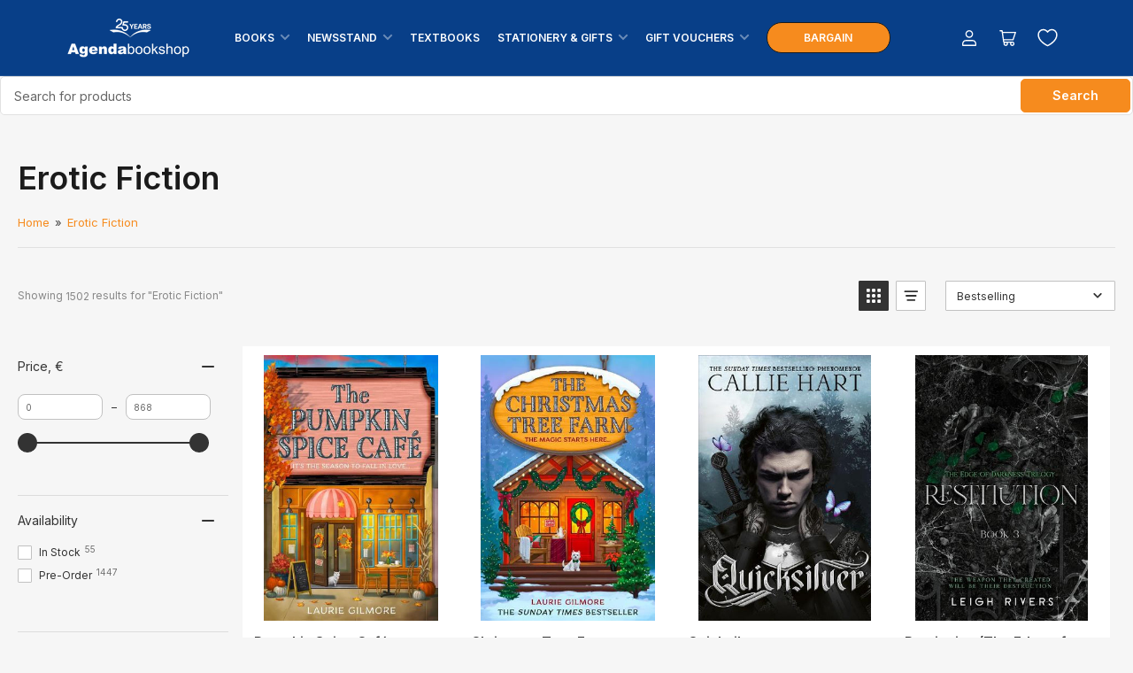

--- FILE ---
content_type: text/html; charset=utf-8
request_url: https://agendabookshop.com/collections/erotic-fiction
body_size: 37306
content:
<!doctype html>
<html class="no-js" lang="en">
<head>




	
<meta name="facebook-domain-verification" content="h4lo1e0r3lddkclh0vkh2rpvx4y2c5" />
<meta name="google-site-verification" content="WGUBSG_GUSINT_ST0U0QF2RG6kdZoWCH3kQK38jhXKk" />
	<meta charset="utf-8">
	
	<title>
		Erotic Fiction Books - Agenda Bookshop
</title>

	
		<meta name="description" content="Buy Erotic Fiction Books at Agenda Bookshop, with thousands of books to choose from at discounted prices. Buy Online &amp; Collect or Free Delivery over €15">
	

	


<meta property="og:site_name" content="Agenda Bookshop">
<meta property="og:url" content="https://agendabookshop.com/collections/erotic-fiction">
<meta property="og:title" content="Erotic Fiction Books - Agenda Bookshop">
<meta property="og:type" content="website">
<meta property="og:description" content="Buy Erotic Fiction Books at Agenda Bookshop, with thousands of books to choose from at discounted prices. Buy Online &amp; Collect or Free Delivery over €15"><meta name="twitter:card" content="summary_large_image">
<meta name="twitter:title" content="Erotic Fiction Books - Agenda Bookshop">
<meta name="twitter:description" content="Buy Erotic Fiction Books at Agenda Bookshop, with thousands of books to choose from at discounted prices. Buy Online &amp; Collect or Free Delivery over €15">


	<meta name="viewport" content="width=device-width, initial-scale=1">
	<link rel="canonical" href="https://agendabookshop.com/collections/erotic-fiction">

	<link rel="preconnect" href="//cdn.shopify.com" crossorigin>

	
		<link rel="preconnect" href="//fonts.shopifycdn.com" crossorigin>
	

	
	
		<link rel="preload" as="font" href="//agendabookshop.com/cdn/fonts/inter/inter_n4.b2a3f24c19b4de56e8871f609e73ca7f6d2e2bb9.woff2" type="font/woff2" crossorigin>
	
	
		<link rel="preload" as="font" href="//agendabookshop.com/cdn/fonts/inter/inter_n6.771af0474a71b3797eb38f3487d6fb79d43b6877.woff2" type="font/woff2" crossorigin>
	
	

	



<style data-shopify>
	@font-face {
  font-family: Inter;
  font-weight: 400;
  font-style: normal;
  font-display: swap;
  src: url("//agendabookshop.com/cdn/fonts/inter/inter_n4.b2a3f24c19b4de56e8871f609e73ca7f6d2e2bb9.woff2") format("woff2"),
       url("//agendabookshop.com/cdn/fonts/inter/inter_n4.af8052d517e0c9ffac7b814872cecc27ae1fa132.woff") format("woff");
}

	@font-face {
  font-family: Inter;
  font-weight: 700;
  font-style: normal;
  font-display: swap;
  src: url("//agendabookshop.com/cdn/fonts/inter/inter_n7.02711e6b374660cfc7915d1afc1c204e633421e4.woff2") format("woff2"),
       url("//agendabookshop.com/cdn/fonts/inter/inter_n7.6dab87426f6b8813070abd79972ceaf2f8d3b012.woff") format("woff");
}

	@font-face {
  font-family: Inter;
  font-weight: 400;
  font-style: italic;
  font-display: swap;
  src: url("//agendabookshop.com/cdn/fonts/inter/inter_i4.feae1981dda792ab80d117249d9c7e0f1017e5b3.woff2") format("woff2"),
       url("//agendabookshop.com/cdn/fonts/inter/inter_i4.62773b7113d5e5f02c71486623cf828884c85c6e.woff") format("woff");
}

	@font-face {
  font-family: Inter;
  font-weight: 700;
  font-style: italic;
  font-display: swap;
  src: url("//agendabookshop.com/cdn/fonts/inter/inter_i7.b377bcd4cc0f160622a22d638ae7e2cd9b86ea4c.woff2") format("woff2"),
       url("//agendabookshop.com/cdn/fonts/inter/inter_i7.7c69a6a34e3bb44fcf6f975857e13b9a9b25beb4.woff") format("woff");
}

	@font-face {
  font-family: Inter;
  font-weight: 600;
  font-style: normal;
  font-display: swap;
  src: url("//agendabookshop.com/cdn/fonts/inter/inter_n6.771af0474a71b3797eb38f3487d6fb79d43b6877.woff2") format("woff2"),
       url("//agendabookshop.com/cdn/fonts/inter/inter_n6.88c903d8f9e157d48b73b7777d0642925bcecde7.woff") format("woff");
}

	@font-face {
  font-family: Inter;
  font-weight: 700;
  font-style: normal;
  font-display: swap;
  src: url("//agendabookshop.com/cdn/fonts/inter/inter_n7.02711e6b374660cfc7915d1afc1c204e633421e4.woff2") format("woff2"),
       url("//agendabookshop.com/cdn/fonts/inter/inter_n7.6dab87426f6b8813070abd79972ceaf2f8d3b012.woff") format("woff");
}

	@font-face {
  font-family: Inter;
  font-weight: 600;
  font-style: italic;
  font-display: swap;
  src: url("//agendabookshop.com/cdn/fonts/inter/inter_i6.3bbe0fe1c7ee4f282f9c2e296f3e4401a48cbe19.woff2") format("woff2"),
       url("//agendabookshop.com/cdn/fonts/inter/inter_i6.8bea21f57a10d5416ddf685e2c91682ec237876d.woff") format("woff");
}

	@font-face {
  font-family: Inter;
  font-weight: 700;
  font-style: italic;
  font-display: swap;
  src: url("//agendabookshop.com/cdn/fonts/inter/inter_i7.b377bcd4cc0f160622a22d638ae7e2cd9b86ea4c.woff2") format("woff2"),
       url("//agendabookshop.com/cdn/fonts/inter/inter_i7.7c69a6a34e3bb44fcf6f975857e13b9a9b25beb4.woff") format("woff");
}

@font-face {
  font-family: Inter;
  font-weight: 600;
  font-style: normal;
  font-display: swap;
  src: url("//agendabookshop.com/cdn/fonts/inter/inter_n6.771af0474a71b3797eb38f3487d6fb79d43b6877.woff2") format("woff2"),
       url("//agendabookshop.com/cdn/fonts/inter/inter_n6.88c903d8f9e157d48b73b7777d0642925bcecde7.woff") format("woff");
}

:root {
		--page-width: 158rem;
		--spacing-base-1: 2rem;

		--grid-desktop-horizontal-spacing: 16px;
		--grid-desktop-vertical-spacing: 16px;
		--grid-mobile-horizontal-spacing: 10px;
		--grid-mobile-vertical-spacing: 10px;

		--border-radius-base: 5px;
		--buttons-radius: 30px;
		--inputs-radius: 5px;
		--inputs-border-width: 1px;
		--inputs-border-opacity: .2;

		--color-base-white: #fff;
		--color-product-review-star: #FFB800;
		--color-base-text: 64, 64, 64;
		--color-base-text-alt: 27, 27, 27;
		--color-base-border: 225, 225, 225;
		--color-base-background-1: 246, 246, 246;
		--color-base-background-2: 255, 255, 255;
		--color-base-accent-1: 246, 139, 30;
		--color-base-accent-1-text: 255, 255, 255;
		--color-base-accent-2: 8, 63, 136;
		--color-base-accent-2-text: 255, 255, 255;
		--color-base-accent-3: 42, 49, 81;
		--color-base-accent-3-text: 255, 255, 255;
		--color-button-disabled: #e1e1e1;
		--color-card-border: 246, 246, 246;

		
		--color-buttons-primary-background: 246, 139, 30;
		
		
		--color-buttons-primary-text: 255, 255, 255;
		
		
		--color-buttons-secondary-background: 27, 27, 27;
		
		
		--color-buttons-secondary-text: 255, 255, 255;
		

		--color-sale: rgba(206, 51, 60, 1.0);
		--color-sale-background: #f1c3c6;
		--color-error: rgba(188, 34, 34, 1.0);
		--color-error-background: #fcecec;
		--color-success: rgba(26, 127, 36, 1.0);
		--color-success-background: #eefcef;
		--color-warning: rgba(189, 107, 27, 1.0);
		--color-warning-background: #f8e1cb;
		--color-preorder: rgba(11, 108, 255, 1.0);
		--color-preorder-background: #d2e4ff;
		--color-backorder: rgba(26, 127, 36, 1.0);
		--color-backorder-background: #b3efb9;
		--color-price: 27, 27, 27, 1.0;
		--color-price-discounted: 64, 64, 64, 1.0;

		--font-body-family: Inter, sans-serif;
		--font-body-style: normal;
		--font-body-weight: 400;
		--font-bolder-weight: 600;

		--font-heading-family: Inter, sans-serif;
		--font-heading-style: normal;
		--font-heading-weight: 600;

		--font-body-scale: 1.0;
		--font-heading-scale: 1.0;
		--font-product-price-scale: 1.0;
		--font-product-price-grid-scale: 1.0;

		--font-buttons-family: Inter,sans-serif;
	}
</style>


	<link href="//agendabookshop.com/cdn/shop/t/24/assets/base.css?v=20870900294178648831764152083" rel="stylesheet" type="text/css" media="all" />
	

	<script src="//agendabookshop.com/cdn/shop/t/24/assets/pubsub.js?v=90772008613867074671728973051" defer="defer"></script>
	<script src="//agendabookshop.com/cdn/shop/t/24/assets/scripts.js?v=80690069115235785511760532392" defer="defer"></script>

	
		<link rel="icon" type="image/png" href="//agendabookshop.com/cdn/shop/products/136346256_4065329876828086_4480639033731009274_o_d67a37d9-aef3-4cf5-982d-c31afd3d374d.jpg?crop=center&height=32&v=1626193227&width=32">
	
	<script src="//searchanise-ef84.kxcdn.com/widgets/shopify/init.js?a=5n9F4V9s7b"></script>
	<script>window.performance && window.performance.mark && window.performance.mark('shopify.content_for_header.start');</script><meta name="google-site-verification" content="y5GUOkuR88b3Cj9ZqoBsuUBEfmkC9ytt0BRXno2fyfI">
<meta id="shopify-digital-wallet" name="shopify-digital-wallet" content="/27812954195/digital_wallets/dialog">
<link rel="alternate" type="application/atom+xml" title="Feed" href="/collections/erotic-fiction.atom" />
<link rel="alternate" type="application/json+oembed" href="https://agendabookshop.com/collections/erotic-fiction.oembed">
<script async="async" src="/checkouts/internal/preloads.js?locale=en-MT"></script>
<script id="shopify-features" type="application/json">{"accessToken":"c14ccd1e6cbecdd4c9764aab41ba9d5a","betas":["rich-media-storefront-analytics"],"domain":"agendabookshop.com","predictiveSearch":true,"shopId":27812954195,"locale":"en"}</script>
<script>var Shopify = Shopify || {};
Shopify.shop = "agenda-bookshop-webee.myshopify.com";
Shopify.locale = "en";
Shopify.currency = {"active":"EUR","rate":"1.0"};
Shopify.country = "MT";
Shopify.theme = {"name":"Live Maranello - eQ 15\/10\/24 ","id":172892946776,"schema_name":"Maranello","schema_version":"1.9.1","theme_store_id":2186,"role":"main"};
Shopify.theme.handle = "null";
Shopify.theme.style = {"id":null,"handle":null};
Shopify.cdnHost = "agendabookshop.com/cdn";
Shopify.routes = Shopify.routes || {};
Shopify.routes.root = "/";</script>
<script type="module">!function(o){(o.Shopify=o.Shopify||{}).modules=!0}(window);</script>
<script>!function(o){function n(){var o=[];function n(){o.push(Array.prototype.slice.apply(arguments))}return n.q=o,n}var t=o.Shopify=o.Shopify||{};t.loadFeatures=n(),t.autoloadFeatures=n()}(window);</script>
<script id="shop-js-analytics" type="application/json">{"pageType":"collection"}</script>
<script defer="defer" async type="module" src="//agendabookshop.com/cdn/shopifycloud/shop-js/modules/v2/client.init-shop-cart-sync_BdyHc3Nr.en.esm.js"></script>
<script defer="defer" async type="module" src="//agendabookshop.com/cdn/shopifycloud/shop-js/modules/v2/chunk.common_Daul8nwZ.esm.js"></script>
<script type="module">
  await import("//agendabookshop.com/cdn/shopifycloud/shop-js/modules/v2/client.init-shop-cart-sync_BdyHc3Nr.en.esm.js");
await import("//agendabookshop.com/cdn/shopifycloud/shop-js/modules/v2/chunk.common_Daul8nwZ.esm.js");

  window.Shopify.SignInWithShop?.initShopCartSync?.({"fedCMEnabled":true,"windoidEnabled":true});

</script>
<script>(function() {
  var isLoaded = false;
  function asyncLoad() {
    if (isLoaded) return;
    isLoaded = true;
    var urls = ["https:\/\/formbuilder.hulkapps.com\/skeletopapp.js?shop=agenda-bookshop-webee.myshopify.com","https:\/\/sdks.automizely.com\/conversions\/v1\/conversions.js?app_connection_id=b639db857dbc4b3892f94f6c6aa62fca\u0026mapped_org_id=008a28e63a1cc53d67300d78ae1e6404_v1\u0026shop=agenda-bookshop-webee.myshopify.com","\/\/social-login.oxiapps.com\/api\/init?vt=928352\u0026shop=agenda-bookshop-webee.myshopify.com","https:\/\/static.ablestar.app\/link-manager\/404-tracker\/27812954195\/9bcb2e6b-3cdd-46af-b75d-2b2a892529a2.js?shop=agenda-bookshop-webee.myshopify.com","https:\/\/cdn.roseperl.com\/storelocator-prod\/stockist-form\/agenda-bookshop-webee-1750217959.js?shop=agenda-bookshop-webee.myshopify.com","https:\/\/cdn.roseperl.com\/storelocator-prod\/setting\/agenda-bookshop-webee-1763018946.js?shop=agenda-bookshop-webee.myshopify.com","https:\/\/cdn.roseperl.com\/storelocator-prod\/wtb\/agenda-bookshop-webee-1763018947.js?shop=agenda-bookshop-webee.myshopify.com","https:\/\/searchanise-ef84.kxcdn.com\/widgets\/shopify\/init.js?a=5n9F4V9s7b\u0026shop=agenda-bookshop-webee.myshopify.com"];
    for (var i = 0; i < urls.length; i++) {
      var s = document.createElement('script');
      s.type = 'text/javascript';
      s.async = true;
      s.src = urls[i];
      var x = document.getElementsByTagName('script')[0];
      x.parentNode.insertBefore(s, x);
    }
  };
  if(window.attachEvent) {
    window.attachEvent('onload', asyncLoad);
  } else {
    window.addEventListener('load', asyncLoad, false);
  }
})();</script>
<script id="__st">var __st={"a":27812954195,"offset":3600,"reqid":"096c5e8b-3ec9-47dd-bcdf-4980b749a796-1768964146","pageurl":"agendabookshop.com\/collections\/erotic-fiction","u":"b497322bd2d3","p":"collection","rtyp":"collection","rid":162917941331};</script>
<script>window.ShopifyPaypalV4VisibilityTracking = true;</script>
<script id="captcha-bootstrap">!function(){'use strict';const t='contact',e='account',n='new_comment',o=[[t,t],['blogs',n],['comments',n],[t,'customer']],c=[[e,'customer_login'],[e,'guest_login'],[e,'recover_customer_password'],[e,'create_customer']],r=t=>t.map((([t,e])=>`form[action*='/${t}']:not([data-nocaptcha='true']) input[name='form_type'][value='${e}']`)).join(','),a=t=>()=>t?[...document.querySelectorAll(t)].map((t=>t.form)):[];function s(){const t=[...o],e=r(t);return a(e)}const i='password',u='form_key',d=['recaptcha-v3-token','g-recaptcha-response','h-captcha-response',i],f=()=>{try{return window.sessionStorage}catch{return}},m='__shopify_v',_=t=>t.elements[u];function p(t,e,n=!1){try{const o=window.sessionStorage,c=JSON.parse(o.getItem(e)),{data:r}=function(t){const{data:e,action:n}=t;return t[m]||n?{data:e,action:n}:{data:t,action:n}}(c);for(const[e,n]of Object.entries(r))t.elements[e]&&(t.elements[e].value=n);n&&o.removeItem(e)}catch(o){console.error('form repopulation failed',{error:o})}}const l='form_type',E='cptcha';function T(t){t.dataset[E]=!0}const w=window,h=w.document,L='Shopify',v='ce_forms',y='captcha';let A=!1;((t,e)=>{const n=(g='f06e6c50-85a8-45c8-87d0-21a2b65856fe',I='https://cdn.shopify.com/shopifycloud/storefront-forms-hcaptcha/ce_storefront_forms_captcha_hcaptcha.v1.5.2.iife.js',D={infoText:'Protected by hCaptcha',privacyText:'Privacy',termsText:'Terms'},(t,e,n)=>{const o=w[L][v],c=o.bindForm;if(c)return c(t,g,e,D).then(n);var r;o.q.push([[t,g,e,D],n]),r=I,A||(h.body.append(Object.assign(h.createElement('script'),{id:'captcha-provider',async:!0,src:r})),A=!0)});var g,I,D;w[L]=w[L]||{},w[L][v]=w[L][v]||{},w[L][v].q=[],w[L][y]=w[L][y]||{},w[L][y].protect=function(t,e){n(t,void 0,e),T(t)},Object.freeze(w[L][y]),function(t,e,n,w,h,L){const[v,y,A,g]=function(t,e,n){const i=e?o:[],u=t?c:[],d=[...i,...u],f=r(d),m=r(i),_=r(d.filter((([t,e])=>n.includes(e))));return[a(f),a(m),a(_),s()]}(w,h,L),I=t=>{const e=t.target;return e instanceof HTMLFormElement?e:e&&e.form},D=t=>v().includes(t);t.addEventListener('submit',(t=>{const e=I(t);if(!e)return;const n=D(e)&&!e.dataset.hcaptchaBound&&!e.dataset.recaptchaBound,o=_(e),c=g().includes(e)&&(!o||!o.value);(n||c)&&t.preventDefault(),c&&!n&&(function(t){try{if(!f())return;!function(t){const e=f();if(!e)return;const n=_(t);if(!n)return;const o=n.value;o&&e.removeItem(o)}(t);const e=Array.from(Array(32),(()=>Math.random().toString(36)[2])).join('');!function(t,e){_(t)||t.append(Object.assign(document.createElement('input'),{type:'hidden',name:u})),t.elements[u].value=e}(t,e),function(t,e){const n=f();if(!n)return;const o=[...t.querySelectorAll(`input[type='${i}']`)].map((({name:t})=>t)),c=[...d,...o],r={};for(const[a,s]of new FormData(t).entries())c.includes(a)||(r[a]=s);n.setItem(e,JSON.stringify({[m]:1,action:t.action,data:r}))}(t,e)}catch(e){console.error('failed to persist form',e)}}(e),e.submit())}));const S=(t,e)=>{t&&!t.dataset[E]&&(n(t,e.some((e=>e===t))),T(t))};for(const o of['focusin','change'])t.addEventListener(o,(t=>{const e=I(t);D(e)&&S(e,y())}));const B=e.get('form_key'),M=e.get(l),P=B&&M;t.addEventListener('DOMContentLoaded',(()=>{const t=y();if(P)for(const e of t)e.elements[l].value===M&&p(e,B);[...new Set([...A(),...v().filter((t=>'true'===t.dataset.shopifyCaptcha))])].forEach((e=>S(e,t)))}))}(h,new URLSearchParams(w.location.search),n,t,e,['guest_login'])})(!0,!0)}();</script>
<script integrity="sha256-4kQ18oKyAcykRKYeNunJcIwy7WH5gtpwJnB7kiuLZ1E=" data-source-attribution="shopify.loadfeatures" defer="defer" src="//agendabookshop.com/cdn/shopifycloud/storefront/assets/storefront/load_feature-a0a9edcb.js" crossorigin="anonymous"></script>
<script data-source-attribution="shopify.dynamic_checkout.dynamic.init">var Shopify=Shopify||{};Shopify.PaymentButton=Shopify.PaymentButton||{isStorefrontPortableWallets:!0,init:function(){window.Shopify.PaymentButton.init=function(){};var t=document.createElement("script");t.src="https://agendabookshop.com/cdn/shopifycloud/portable-wallets/latest/portable-wallets.en.js",t.type="module",document.head.appendChild(t)}};
</script>
<script data-source-attribution="shopify.dynamic_checkout.buyer_consent">
  function portableWalletsHideBuyerConsent(e){var t=document.getElementById("shopify-buyer-consent"),n=document.getElementById("shopify-subscription-policy-button");t&&n&&(t.classList.add("hidden"),t.setAttribute("aria-hidden","true"),n.removeEventListener("click",e))}function portableWalletsShowBuyerConsent(e){var t=document.getElementById("shopify-buyer-consent"),n=document.getElementById("shopify-subscription-policy-button");t&&n&&(t.classList.remove("hidden"),t.removeAttribute("aria-hidden"),n.addEventListener("click",e))}window.Shopify?.PaymentButton&&(window.Shopify.PaymentButton.hideBuyerConsent=portableWalletsHideBuyerConsent,window.Shopify.PaymentButton.showBuyerConsent=portableWalletsShowBuyerConsent);
</script>
<script data-source-attribution="shopify.dynamic_checkout.cart.bootstrap">document.addEventListener("DOMContentLoaded",(function(){function t(){return document.querySelector("shopify-accelerated-checkout-cart, shopify-accelerated-checkout")}if(t())Shopify.PaymentButton.init();else{new MutationObserver((function(e,n){t()&&(Shopify.PaymentButton.init(),n.disconnect())})).observe(document.body,{childList:!0,subtree:!0})}}));
</script>

<script>window.performance && window.performance.mark && window.performance.mark('shopify.content_for_header.end');</script>
	<script>
		document.documentElement.className = document.documentElement.className.replace('no-js', 'js');
		if (Shopify.designMode) {
			document.documentElement.classList.add('shopify-design-mode');
		}
	</script>

	 
	 
	 

	

	
	

	
	
	

	<script>
		window.first_main_product_id =  parseInt("55739724366168");
		window.second_main_product_id =  parseInt("55739724530008");
		window.third_main_product_id =  parseInt("55739724431704");

		window.first_free_product_id_01 =  parseInt("55918925087064");

		window.first_free_product_id_02 =  parseInt("55918925087064");
		window.second_free_product_id_02 =  parseInt("55918927839576");

		window.first_free_product_id_03 =  parseInt("55918925087064");
		window.second_free_product_id_03 =  parseInt("55918927839576");
		window.third_free_product_id_03 =  parseInt("55918910931288");
	</script>
	<link rel="preload" href="//agendabookshop.com/cdn/shop/t/24/assets/mt-custom.css?v=181162545352888878351742995798" as="style">	
	<link href="//agendabookshop.com/cdn/shop/t/24/assets/slick.css?v=105848270326492094871737982648" rel="stylesheet" type="text/css" media="all" />
	<link href="//agendabookshop.com/cdn/shop/t/24/assets/slick.theme.css?v=60653276270842344241737982644" rel="stylesheet" type="text/css" media="all" />
	<script src="//agendabookshop.com/cdn/shop/t/24/assets/jquery.min.js?v=551945034308265751737711420"></script>
	<script src="//agendabookshop.com/cdn/shop/t/24/assets/heightmatch.js?v=153716885913200443401740989637"></script>

	<script src="//agendabookshop.com/cdn/shop/t/24/assets/slick.js?v=119177116428520753221737711190"></script>


<!-- BEGIN app block: shopify://apps/intelligems-a-b-testing/blocks/intelligems-script/fa83b64c-0c77-4c0c-b4b2-b94b42f5ef19 --><script>
  window._template = {
    directory: "",
    name: "collection",
    suffix: "",
  };
  window.__productIdFromTemplate = null;
  window.__plpCollectionIdFromTemplate = 162917941331;
</script>
<script type="module" blocking="render" fetchpriority="high" src="https://cdn.intelligems.io/esm/a561919450a8/bundle.js" data-em-disable async></script>


<!-- END app block --><!-- BEGIN app block: shopify://apps/microsoft-clarity/blocks/clarity_js/31c3d126-8116-4b4a-8ba1-baeda7c4aeea -->
<script type="text/javascript">
  (function (c, l, a, r, i, t, y) {
    c[a] = c[a] || function () { (c[a].q = c[a].q || []).push(arguments); };
    t = l.createElement(r); t.async = 1; t.src = "https://www.clarity.ms/tag/" + i + "?ref=shopify";
    y = l.getElementsByTagName(r)[0]; y.parentNode.insertBefore(t, y);

    c.Shopify.loadFeatures([{ name: "consent-tracking-api", version: "0.1" }], error => {
      if (error) {
        console.error("Error loading Shopify features:", error);
        return;
      }

      c[a]('consentv2', {
        ad_Storage: c.Shopify.customerPrivacy.marketingAllowed() ? "granted" : "denied",
        analytics_Storage: c.Shopify.customerPrivacy.analyticsProcessingAllowed() ? "granted" : "denied",
      });
    });

    l.addEventListener("visitorConsentCollected", function (e) {
      c[a]('consentv2', {
        ad_Storage: e.detail.marketingAllowed ? "granted" : "denied",
        analytics_Storage: e.detail.analyticsAllowed ? "granted" : "denied",
      });
    });
  })(window, document, "clarity", "script", "st6x3k0o6a");
</script>



<!-- END app block --><!-- BEGIN app block: shopify://apps/bm-country-blocker-ip-blocker/blocks/boostmark-blocker/bf9db4b9-be4b-45e1-8127-bbcc07d93e7e -->

  <script src="https://cdn.shopify.com/extensions/019b300f-1323-7b7a-bda2-a589132c3189/boostymark-regionblock-71/assets/blocker.js?v=4&shop=agenda-bookshop-webee.myshopify.com" async></script>
  <script src="https://cdn.shopify.com/extensions/019b300f-1323-7b7a-bda2-a589132c3189/boostymark-regionblock-71/assets/jk4ukh.js?c=6&shop=agenda-bookshop-webee.myshopify.com" async></script>

  
    <script async>
      function _0x3f8f(_0x223ce8,_0x21bbeb){var _0x6fb9ec=_0x6fb9();return _0x3f8f=function(_0x3f8f82,_0x5dbe6e){_0x3f8f82=_0x3f8f82-0x191;var _0x51bf69=_0x6fb9ec[_0x3f8f82];return _0x51bf69;},_0x3f8f(_0x223ce8,_0x21bbeb);}(function(_0x4724fe,_0xeb51bb){var _0x47dea2=_0x3f8f,_0x141c8b=_0x4724fe();while(!![]){try{var _0x4a9abe=parseInt(_0x47dea2(0x1af))/0x1*(-parseInt(_0x47dea2(0x1aa))/0x2)+-parseInt(_0x47dea2(0x1a7))/0x3*(parseInt(_0x47dea2(0x192))/0x4)+parseInt(_0x47dea2(0x1a3))/0x5*(parseInt(_0x47dea2(0x1a6))/0x6)+-parseInt(_0x47dea2(0x19d))/0x7*(-parseInt(_0x47dea2(0x191))/0x8)+-parseInt(_0x47dea2(0x1a4))/0x9*(parseInt(_0x47dea2(0x196))/0xa)+-parseInt(_0x47dea2(0x1a0))/0xb+parseInt(_0x47dea2(0x198))/0xc;if(_0x4a9abe===_0xeb51bb)break;else _0x141c8b['push'](_0x141c8b['shift']());}catch(_0x5bdae7){_0x141c8b['push'](_0x141c8b['shift']());}}}(_0x6fb9,0x2b917),function e(){var _0x379294=_0x3f8f;window[_0x379294(0x19f)]=![];var _0x59af3b=new MutationObserver(function(_0x10185c){var _0x39bea0=_0x379294;_0x10185c[_0x39bea0(0x19b)](function(_0x486a2e){var _0x1ea3a0=_0x39bea0;_0x486a2e['addedNodes'][_0x1ea3a0(0x19b)](function(_0x1880c1){var _0x37d441=_0x1ea3a0;if(_0x1880c1[_0x37d441(0x193)]===_0x37d441(0x19c)&&window[_0x37d441(0x19f)]==![]){var _0x64f391=_0x1880c1['textContent']||_0x1880c1[_0x37d441(0x19e)];_0x64f391[_0x37d441(0x1ad)](_0x37d441(0x1ab))&&(window[_0x37d441(0x19f)]=!![],window['_bm_blocked_script']=_0x64f391,_0x1880c1[_0x37d441(0x194)][_0x37d441(0x1a2)](_0x1880c1),_0x59af3b[_0x37d441(0x195)]());}});});});_0x59af3b[_0x379294(0x1a9)](document[_0x379294(0x1a5)],{'childList':!![],'subtree':!![]}),setTimeout(()=>{var _0x43bd71=_0x379294;if(!window[_0x43bd71(0x1ae)]&&window['_bm_blocked']){var _0x4f89e0=document[_0x43bd71(0x1a8)](_0x43bd71(0x19a));_0x4f89e0[_0x43bd71(0x1ac)]=_0x43bd71(0x197),_0x4f89e0[_0x43bd71(0x1a1)]=window['_bm_blocked_script'],document[_0x43bd71(0x199)]['appendChild'](_0x4f89e0);}},0x2ee0);}());function _0x6fb9(){var _0x432d5b=['head','script','forEach','SCRIPT','7fPmGqS','src','_bm_blocked','1276902CZtaAd','textContent','removeChild','5xRSprd','513qTrjgw','documentElement','1459980yoQzSv','6QRCLrj','createElement','observe','33750bDyRAA','var\x20customDocumentWrite\x20=\x20function(content)','className','includes','bmExtension','11ecERGS','2776368sDqaNF','444776RGnQWH','nodeName','parentNode','disconnect','25720cFqzCY','analytics','3105336gpytKO'];_0x6fb9=function(){return _0x432d5b;};return _0x6fb9();}
    </script>
  

  

  
    <script async>
      !function(){var t;new MutationObserver(function(t,e){if(document.body&&(e.disconnect(),!window.bmExtension)){let i=document.createElement('div');i.id='bm-preload-mask',i.style.cssText='position: fixed !important; top: 0 !important; left: 0 !important; width: 100% !important; height: 100% !important; background-color: white !important; z-index: 2147483647 !important; display: block !important;',document.body.appendChild(i),setTimeout(function(){i.parentNode&&i.parentNode.removeChild(i);},1e4);}}).observe(document.documentElement,{childList:!0,subtree:!0});}();
    </script>
  

  

  













<!-- END app block --><!-- BEGIN app block: shopify://apps/pagefly-page-builder/blocks/app-embed/83e179f7-59a0-4589-8c66-c0dddf959200 -->

<!-- BEGIN app snippet: pagefly-cro-ab-testing-main -->







<script>
  ;(function () {
    const url = new URL(window.location)
    const viewParam = url.searchParams.get('view')
    if (viewParam && viewParam.includes('variant-pf-')) {
      url.searchParams.set('pf_v', viewParam)
      url.searchParams.delete('view')
      window.history.replaceState({}, '', url)
    }
  })()
</script>



<script type='module'>
  
  window.PAGEFLY_CRO = window.PAGEFLY_CRO || {}

  window.PAGEFLY_CRO['data_debug'] = {
    original_template_suffix: "all_collections",
    allow_ab_test: false,
    ab_test_start_time: 0,
    ab_test_end_time: 0,
    today_date_time: 1768964146000,
  }
  window.PAGEFLY_CRO['GA4'] = { enabled: true}
</script>

<!-- END app snippet -->








  <script src='https://cdn.shopify.com/extensions/019bb4f9-aed6-78a3-be91-e9d44663e6bf/pagefly-page-builder-215/assets/pagefly-helper.js' defer='defer'></script>

  <script src='https://cdn.shopify.com/extensions/019bb4f9-aed6-78a3-be91-e9d44663e6bf/pagefly-page-builder-215/assets/pagefly-general-helper.js' defer='defer'></script>

  <script src='https://cdn.shopify.com/extensions/019bb4f9-aed6-78a3-be91-e9d44663e6bf/pagefly-page-builder-215/assets/pagefly-snap-slider.js' defer='defer'></script>

  <script src='https://cdn.shopify.com/extensions/019bb4f9-aed6-78a3-be91-e9d44663e6bf/pagefly-page-builder-215/assets/pagefly-slideshow-v3.js' defer='defer'></script>

  <script src='https://cdn.shopify.com/extensions/019bb4f9-aed6-78a3-be91-e9d44663e6bf/pagefly-page-builder-215/assets/pagefly-slideshow-v4.js' defer='defer'></script>

  <script src='https://cdn.shopify.com/extensions/019bb4f9-aed6-78a3-be91-e9d44663e6bf/pagefly-page-builder-215/assets/pagefly-glider.js' defer='defer'></script>

  <script src='https://cdn.shopify.com/extensions/019bb4f9-aed6-78a3-be91-e9d44663e6bf/pagefly-page-builder-215/assets/pagefly-slideshow-v1-v2.js' defer='defer'></script>

  <script src='https://cdn.shopify.com/extensions/019bb4f9-aed6-78a3-be91-e9d44663e6bf/pagefly-page-builder-215/assets/pagefly-product-media.js' defer='defer'></script>

  <script src='https://cdn.shopify.com/extensions/019bb4f9-aed6-78a3-be91-e9d44663e6bf/pagefly-page-builder-215/assets/pagefly-product.js' defer='defer'></script>


<script id='pagefly-helper-data' type='application/json'>
  {
    "page_optimization": {
      "assets_prefetching": false
    },
    "elements_asset_mapper": {
      "Accordion": "https://cdn.shopify.com/extensions/019bb4f9-aed6-78a3-be91-e9d44663e6bf/pagefly-page-builder-215/assets/pagefly-accordion.js",
      "Accordion3": "https://cdn.shopify.com/extensions/019bb4f9-aed6-78a3-be91-e9d44663e6bf/pagefly-page-builder-215/assets/pagefly-accordion3.js",
      "CountDown": "https://cdn.shopify.com/extensions/019bb4f9-aed6-78a3-be91-e9d44663e6bf/pagefly-page-builder-215/assets/pagefly-countdown.js",
      "GMap1": "https://cdn.shopify.com/extensions/019bb4f9-aed6-78a3-be91-e9d44663e6bf/pagefly-page-builder-215/assets/pagefly-gmap.js",
      "GMap2": "https://cdn.shopify.com/extensions/019bb4f9-aed6-78a3-be91-e9d44663e6bf/pagefly-page-builder-215/assets/pagefly-gmap.js",
      "GMapBasicV2": "https://cdn.shopify.com/extensions/019bb4f9-aed6-78a3-be91-e9d44663e6bf/pagefly-page-builder-215/assets/pagefly-gmap.js",
      "GMapAdvancedV2": "https://cdn.shopify.com/extensions/019bb4f9-aed6-78a3-be91-e9d44663e6bf/pagefly-page-builder-215/assets/pagefly-gmap.js",
      "HTML.Video": "https://cdn.shopify.com/extensions/019bb4f9-aed6-78a3-be91-e9d44663e6bf/pagefly-page-builder-215/assets/pagefly-htmlvideo.js",
      "HTML.Video2": "https://cdn.shopify.com/extensions/019bb4f9-aed6-78a3-be91-e9d44663e6bf/pagefly-page-builder-215/assets/pagefly-htmlvideo2.js",
      "HTML.Video3": "https://cdn.shopify.com/extensions/019bb4f9-aed6-78a3-be91-e9d44663e6bf/pagefly-page-builder-215/assets/pagefly-htmlvideo2.js",
      "BackgroundVideo": "https://cdn.shopify.com/extensions/019bb4f9-aed6-78a3-be91-e9d44663e6bf/pagefly-page-builder-215/assets/pagefly-htmlvideo2.js",
      "Instagram": "https://cdn.shopify.com/extensions/019bb4f9-aed6-78a3-be91-e9d44663e6bf/pagefly-page-builder-215/assets/pagefly-instagram.js",
      "Instagram2": "https://cdn.shopify.com/extensions/019bb4f9-aed6-78a3-be91-e9d44663e6bf/pagefly-page-builder-215/assets/pagefly-instagram.js",
      "Insta3": "https://cdn.shopify.com/extensions/019bb4f9-aed6-78a3-be91-e9d44663e6bf/pagefly-page-builder-215/assets/pagefly-instagram3.js",
      "Tabs": "https://cdn.shopify.com/extensions/019bb4f9-aed6-78a3-be91-e9d44663e6bf/pagefly-page-builder-215/assets/pagefly-tab.js",
      "Tabs3": "https://cdn.shopify.com/extensions/019bb4f9-aed6-78a3-be91-e9d44663e6bf/pagefly-page-builder-215/assets/pagefly-tab3.js",
      "ProductBox": "https://cdn.shopify.com/extensions/019bb4f9-aed6-78a3-be91-e9d44663e6bf/pagefly-page-builder-215/assets/pagefly-cart.js",
      "FBPageBox2": "https://cdn.shopify.com/extensions/019bb4f9-aed6-78a3-be91-e9d44663e6bf/pagefly-page-builder-215/assets/pagefly-facebook.js",
      "FBLikeButton2": "https://cdn.shopify.com/extensions/019bb4f9-aed6-78a3-be91-e9d44663e6bf/pagefly-page-builder-215/assets/pagefly-facebook.js",
      "TwitterFeed2": "https://cdn.shopify.com/extensions/019bb4f9-aed6-78a3-be91-e9d44663e6bf/pagefly-page-builder-215/assets/pagefly-twitter.js",
      "Paragraph4": "https://cdn.shopify.com/extensions/019bb4f9-aed6-78a3-be91-e9d44663e6bf/pagefly-page-builder-215/assets/pagefly-paragraph4.js",

      "AliReviews": "https://cdn.shopify.com/extensions/019bb4f9-aed6-78a3-be91-e9d44663e6bf/pagefly-page-builder-215/assets/pagefly-3rd-elements.js",
      "BackInStock": "https://cdn.shopify.com/extensions/019bb4f9-aed6-78a3-be91-e9d44663e6bf/pagefly-page-builder-215/assets/pagefly-3rd-elements.js",
      "GloboBackInStock": "https://cdn.shopify.com/extensions/019bb4f9-aed6-78a3-be91-e9d44663e6bf/pagefly-page-builder-215/assets/pagefly-3rd-elements.js",
      "GrowaveWishlist": "https://cdn.shopify.com/extensions/019bb4f9-aed6-78a3-be91-e9d44663e6bf/pagefly-page-builder-215/assets/pagefly-3rd-elements.js",
      "InfiniteOptionsShopPad": "https://cdn.shopify.com/extensions/019bb4f9-aed6-78a3-be91-e9d44663e6bf/pagefly-page-builder-215/assets/pagefly-3rd-elements.js",
      "InkybayProductPersonalizer": "https://cdn.shopify.com/extensions/019bb4f9-aed6-78a3-be91-e9d44663e6bf/pagefly-page-builder-215/assets/pagefly-3rd-elements.js",
      "LimeSpot": "https://cdn.shopify.com/extensions/019bb4f9-aed6-78a3-be91-e9d44663e6bf/pagefly-page-builder-215/assets/pagefly-3rd-elements.js",
      "Loox": "https://cdn.shopify.com/extensions/019bb4f9-aed6-78a3-be91-e9d44663e6bf/pagefly-page-builder-215/assets/pagefly-3rd-elements.js",
      "Opinew": "https://cdn.shopify.com/extensions/019bb4f9-aed6-78a3-be91-e9d44663e6bf/pagefly-page-builder-215/assets/pagefly-3rd-elements.js",
      "Powr": "https://cdn.shopify.com/extensions/019bb4f9-aed6-78a3-be91-e9d44663e6bf/pagefly-page-builder-215/assets/pagefly-3rd-elements.js",
      "ProductReviews": "https://cdn.shopify.com/extensions/019bb4f9-aed6-78a3-be91-e9d44663e6bf/pagefly-page-builder-215/assets/pagefly-3rd-elements.js",
      "PushOwl": "https://cdn.shopify.com/extensions/019bb4f9-aed6-78a3-be91-e9d44663e6bf/pagefly-page-builder-215/assets/pagefly-3rd-elements.js",
      "ReCharge": "https://cdn.shopify.com/extensions/019bb4f9-aed6-78a3-be91-e9d44663e6bf/pagefly-page-builder-215/assets/pagefly-3rd-elements.js",
      "Rivyo": "https://cdn.shopify.com/extensions/019bb4f9-aed6-78a3-be91-e9d44663e6bf/pagefly-page-builder-215/assets/pagefly-3rd-elements.js",
      "TrackingMore": "https://cdn.shopify.com/extensions/019bb4f9-aed6-78a3-be91-e9d44663e6bf/pagefly-page-builder-215/assets/pagefly-3rd-elements.js",
      "Vitals": "https://cdn.shopify.com/extensions/019bb4f9-aed6-78a3-be91-e9d44663e6bf/pagefly-page-builder-215/assets/pagefly-3rd-elements.js",
      "Wiser": "https://cdn.shopify.com/extensions/019bb4f9-aed6-78a3-be91-e9d44663e6bf/pagefly-page-builder-215/assets/pagefly-3rd-elements.js"
    },
    "custom_elements_mapper": {
      "pf-click-action-element": "https://cdn.shopify.com/extensions/019bb4f9-aed6-78a3-be91-e9d44663e6bf/pagefly-page-builder-215/assets/pagefly-click-action-element.js",
      "pf-dialog-element": "https://cdn.shopify.com/extensions/019bb4f9-aed6-78a3-be91-e9d44663e6bf/pagefly-page-builder-215/assets/pagefly-dialog-element.js"
    }
  }
</script>


<!-- END app block --><!-- BEGIN app block: shopify://apps/klaviyo-email-marketing-sms/blocks/klaviyo-onsite-embed/2632fe16-c075-4321-a88b-50b567f42507 -->












  <script async src="https://static.klaviyo.com/onsite/js/YpA9QT/klaviyo.js?company_id=YpA9QT"></script>
  <script>!function(){if(!window.klaviyo){window._klOnsite=window._klOnsite||[];try{window.klaviyo=new Proxy({},{get:function(n,i){return"push"===i?function(){var n;(n=window._klOnsite).push.apply(n,arguments)}:function(){for(var n=arguments.length,o=new Array(n),w=0;w<n;w++)o[w]=arguments[w];var t="function"==typeof o[o.length-1]?o.pop():void 0,e=new Promise((function(n){window._klOnsite.push([i].concat(o,[function(i){t&&t(i),n(i)}]))}));return e}}})}catch(n){window.klaviyo=window.klaviyo||[],window.klaviyo.push=function(){var n;(n=window._klOnsite).push.apply(n,arguments)}}}}();</script>

  




  <script>
    window.klaviyoReviewsProductDesignMode = false
  </script>







<!-- END app block --><link href="https://cdn.shopify.com/extensions/019b4963-c93f-7837-b26b-741ac6867160/sl-app-extension-57/assets/storelocator.css" rel="stylesheet" type="text/css" media="all">
<link href="https://cdn.shopify.com/extensions/019b4963-c93f-7837-b26b-741ac6867160/sl-app-extension-57/assets/dealerform.css" rel="stylesheet" type="text/css" media="all">
<link href="https://monorail-edge.shopifysvc.com" rel="dns-prefetch">
<script>(function(){if ("sendBeacon" in navigator && "performance" in window) {try {var session_token_from_headers = performance.getEntriesByType('navigation')[0].serverTiming.find(x => x.name == '_s').description;} catch {var session_token_from_headers = undefined;}var session_cookie_matches = document.cookie.match(/_shopify_s=([^;]*)/);var session_token_from_cookie = session_cookie_matches && session_cookie_matches.length === 2 ? session_cookie_matches[1] : "";var session_token = session_token_from_headers || session_token_from_cookie || "";function handle_abandonment_event(e) {var entries = performance.getEntries().filter(function(entry) {return /monorail-edge.shopifysvc.com/.test(entry.name);});if (!window.abandonment_tracked && entries.length === 0) {window.abandonment_tracked = true;var currentMs = Date.now();var navigation_start = performance.timing.navigationStart;var payload = {shop_id: 27812954195,url: window.location.href,navigation_start,duration: currentMs - navigation_start,session_token,page_type: "collection"};window.navigator.sendBeacon("https://monorail-edge.shopifysvc.com/v1/produce", JSON.stringify({schema_id: "online_store_buyer_site_abandonment/1.1",payload: payload,metadata: {event_created_at_ms: currentMs,event_sent_at_ms: currentMs}}));}}window.addEventListener('pagehide', handle_abandonment_event);}}());</script>
<script id="web-pixels-manager-setup">(function e(e,d,r,n,o){if(void 0===o&&(o={}),!Boolean(null===(a=null===(i=window.Shopify)||void 0===i?void 0:i.analytics)||void 0===a?void 0:a.replayQueue)){var i,a;window.Shopify=window.Shopify||{};var t=window.Shopify;t.analytics=t.analytics||{};var s=t.analytics;s.replayQueue=[],s.publish=function(e,d,r){return s.replayQueue.push([e,d,r]),!0};try{self.performance.mark("wpm:start")}catch(e){}var l=function(){var e={modern:/Edge?\/(1{2}[4-9]|1[2-9]\d|[2-9]\d{2}|\d{4,})\.\d+(\.\d+|)|Firefox\/(1{2}[4-9]|1[2-9]\d|[2-9]\d{2}|\d{4,})\.\d+(\.\d+|)|Chrom(ium|e)\/(9{2}|\d{3,})\.\d+(\.\d+|)|(Maci|X1{2}).+ Version\/(15\.\d+|(1[6-9]|[2-9]\d|\d{3,})\.\d+)([,.]\d+|)( \(\w+\)|)( Mobile\/\w+|) Safari\/|Chrome.+OPR\/(9{2}|\d{3,})\.\d+\.\d+|(CPU[ +]OS|iPhone[ +]OS|CPU[ +]iPhone|CPU IPhone OS|CPU iPad OS)[ +]+(15[._]\d+|(1[6-9]|[2-9]\d|\d{3,})[._]\d+)([._]\d+|)|Android:?[ /-](13[3-9]|1[4-9]\d|[2-9]\d{2}|\d{4,})(\.\d+|)(\.\d+|)|Android.+Firefox\/(13[5-9]|1[4-9]\d|[2-9]\d{2}|\d{4,})\.\d+(\.\d+|)|Android.+Chrom(ium|e)\/(13[3-9]|1[4-9]\d|[2-9]\d{2}|\d{4,})\.\d+(\.\d+|)|SamsungBrowser\/([2-9]\d|\d{3,})\.\d+/,legacy:/Edge?\/(1[6-9]|[2-9]\d|\d{3,})\.\d+(\.\d+|)|Firefox\/(5[4-9]|[6-9]\d|\d{3,})\.\d+(\.\d+|)|Chrom(ium|e)\/(5[1-9]|[6-9]\d|\d{3,})\.\d+(\.\d+|)([\d.]+$|.*Safari\/(?![\d.]+ Edge\/[\d.]+$))|(Maci|X1{2}).+ Version\/(10\.\d+|(1[1-9]|[2-9]\d|\d{3,})\.\d+)([,.]\d+|)( \(\w+\)|)( Mobile\/\w+|) Safari\/|Chrome.+OPR\/(3[89]|[4-9]\d|\d{3,})\.\d+\.\d+|(CPU[ +]OS|iPhone[ +]OS|CPU[ +]iPhone|CPU IPhone OS|CPU iPad OS)[ +]+(10[._]\d+|(1[1-9]|[2-9]\d|\d{3,})[._]\d+)([._]\d+|)|Android:?[ /-](13[3-9]|1[4-9]\d|[2-9]\d{2}|\d{4,})(\.\d+|)(\.\d+|)|Mobile Safari.+OPR\/([89]\d|\d{3,})\.\d+\.\d+|Android.+Firefox\/(13[5-9]|1[4-9]\d|[2-9]\d{2}|\d{4,})\.\d+(\.\d+|)|Android.+Chrom(ium|e)\/(13[3-9]|1[4-9]\d|[2-9]\d{2}|\d{4,})\.\d+(\.\d+|)|Android.+(UC? ?Browser|UCWEB|U3)[ /]?(15\.([5-9]|\d{2,})|(1[6-9]|[2-9]\d|\d{3,})\.\d+)\.\d+|SamsungBrowser\/(5\.\d+|([6-9]|\d{2,})\.\d+)|Android.+MQ{2}Browser\/(14(\.(9|\d{2,})|)|(1[5-9]|[2-9]\d|\d{3,})(\.\d+|))(\.\d+|)|K[Aa][Ii]OS\/(3\.\d+|([4-9]|\d{2,})\.\d+)(\.\d+|)/},d=e.modern,r=e.legacy,n=navigator.userAgent;return n.match(d)?"modern":n.match(r)?"legacy":"unknown"}(),u="modern"===l?"modern":"legacy",c=(null!=n?n:{modern:"",legacy:""})[u],f=function(e){return[e.baseUrl,"/wpm","/b",e.hashVersion,"modern"===e.buildTarget?"m":"l",".js"].join("")}({baseUrl:d,hashVersion:r,buildTarget:u}),m=function(e){var d=e.version,r=e.bundleTarget,n=e.surface,o=e.pageUrl,i=e.monorailEndpoint;return{emit:function(e){var a=e.status,t=e.errorMsg,s=(new Date).getTime(),l=JSON.stringify({metadata:{event_sent_at_ms:s},events:[{schema_id:"web_pixels_manager_load/3.1",payload:{version:d,bundle_target:r,page_url:o,status:a,surface:n,error_msg:t},metadata:{event_created_at_ms:s}}]});if(!i)return console&&console.warn&&console.warn("[Web Pixels Manager] No Monorail endpoint provided, skipping logging."),!1;try{return self.navigator.sendBeacon.bind(self.navigator)(i,l)}catch(e){}var u=new XMLHttpRequest;try{return u.open("POST",i,!0),u.setRequestHeader("Content-Type","text/plain"),u.send(l),!0}catch(e){return console&&console.warn&&console.warn("[Web Pixels Manager] Got an unhandled error while logging to Monorail."),!1}}}}({version:r,bundleTarget:l,surface:e.surface,pageUrl:self.location.href,monorailEndpoint:e.monorailEndpoint});try{o.browserTarget=l,function(e){var d=e.src,r=e.async,n=void 0===r||r,o=e.onload,i=e.onerror,a=e.sri,t=e.scriptDataAttributes,s=void 0===t?{}:t,l=document.createElement("script"),u=document.querySelector("head"),c=document.querySelector("body");if(l.async=n,l.src=d,a&&(l.integrity=a,l.crossOrigin="anonymous"),s)for(var f in s)if(Object.prototype.hasOwnProperty.call(s,f))try{l.dataset[f]=s[f]}catch(e){}if(o&&l.addEventListener("load",o),i&&l.addEventListener("error",i),u)u.appendChild(l);else{if(!c)throw new Error("Did not find a head or body element to append the script");c.appendChild(l)}}({src:f,async:!0,onload:function(){if(!function(){var e,d;return Boolean(null===(d=null===(e=window.Shopify)||void 0===e?void 0:e.analytics)||void 0===d?void 0:d.initialized)}()){var d=window.webPixelsManager.init(e)||void 0;if(d){var r=window.Shopify.analytics;r.replayQueue.forEach((function(e){var r=e[0],n=e[1],o=e[2];d.publishCustomEvent(r,n,o)})),r.replayQueue=[],r.publish=d.publishCustomEvent,r.visitor=d.visitor,r.initialized=!0}}},onerror:function(){return m.emit({status:"failed",errorMsg:"".concat(f," has failed to load")})},sri:function(e){var d=/^sha384-[A-Za-z0-9+/=]+$/;return"string"==typeof e&&d.test(e)}(c)?c:"",scriptDataAttributes:o}),m.emit({status:"loading"})}catch(e){m.emit({status:"failed",errorMsg:(null==e?void 0:e.message)||"Unknown error"})}}})({shopId: 27812954195,storefrontBaseUrl: "https://agendabookshop.com",extensionsBaseUrl: "https://extensions.shopifycdn.com/cdn/shopifycloud/web-pixels-manager",monorailEndpoint: "https://monorail-edge.shopifysvc.com/unstable/produce_batch",surface: "storefront-renderer",enabledBetaFlags: ["2dca8a86"],webPixelsConfigList: [{"id":"3337191768","configuration":"{\"focusDuration\":\"3\"}","eventPayloadVersion":"v1","runtimeContext":"STRICT","scriptVersion":"5267644d2647fc677b620ee257b1625c","type":"APP","apiClientId":1743893,"privacyPurposes":["ANALYTICS","SALE_OF_DATA"],"dataSharingAdjustments":{"protectedCustomerApprovalScopes":["read_customer_personal_data"]}},{"id":"2773254488","configuration":"{\"accountID\":\"YpA9QT\",\"webPixelConfig\":\"eyJlbmFibGVBZGRlZFRvQ2FydEV2ZW50cyI6IHRydWV9\"}","eventPayloadVersion":"v1","runtimeContext":"STRICT","scriptVersion":"524f6c1ee37bacdca7657a665bdca589","type":"APP","apiClientId":123074,"privacyPurposes":["ANALYTICS","MARKETING"],"dataSharingAdjustments":{"protectedCustomerApprovalScopes":["read_customer_address","read_customer_email","read_customer_name","read_customer_personal_data","read_customer_phone"]}},{"id":"2545647960","configuration":"{\"projectId\":\"st6x3k0o6a\"}","eventPayloadVersion":"v1","runtimeContext":"STRICT","scriptVersion":"cf1781658ed156031118fc4bbc2ed159","type":"APP","apiClientId":240074326017,"privacyPurposes":[],"capabilities":["advanced_dom_events"],"dataSharingAdjustments":{"protectedCustomerApprovalScopes":["read_customer_personal_data"]}},{"id":"2445312344","configuration":"{\"shopId\":\"agenda-bookshop-webee.myshopify.com\"}","eventPayloadVersion":"v1","runtimeContext":"STRICT","scriptVersion":"31536d5a2ef62c1887054e49fd58dba0","type":"APP","apiClientId":4845829,"privacyPurposes":["ANALYTICS"],"dataSharingAdjustments":{"protectedCustomerApprovalScopes":["read_customer_email","read_customer_personal_data","read_customer_phone"]}},{"id":"2211709272","configuration":"{\"webPixelName\":\"Judge.me\"}","eventPayloadVersion":"v1","runtimeContext":"STRICT","scriptVersion":"34ad157958823915625854214640f0bf","type":"APP","apiClientId":683015,"privacyPurposes":["ANALYTICS"],"dataSharingAdjustments":{"protectedCustomerApprovalScopes":["read_customer_email","read_customer_name","read_customer_personal_data","read_customer_phone"]}},{"id":"2137489752","configuration":"{\"hashed_organization_id\":\"008a28e63a1cc53d67300d78ae1e6404_v1\",\"app_key\":\"agenda-bookshop-webee\",\"allow_collect_personal_data\":\"true\"}","eventPayloadVersion":"v1","runtimeContext":"STRICT","scriptVersion":"6f6660f15c595d517f203f6e1abcb171","type":"APP","apiClientId":2814809,"privacyPurposes":["ANALYTICS","MARKETING","SALE_OF_DATA"],"dataSharingAdjustments":{"protectedCustomerApprovalScopes":["read_customer_address","read_customer_email","read_customer_name","read_customer_personal_data","read_customer_phone"]}},{"id":"1770684760","configuration":"{\"subdomain\": \"agenda-bookshop-webee\"}","eventPayloadVersion":"v1","runtimeContext":"STRICT","scriptVersion":"69e1bed23f1568abe06fb9d113379033","type":"APP","apiClientId":1615517,"privacyPurposes":["ANALYTICS","MARKETING","SALE_OF_DATA"],"dataSharingAdjustments":{"protectedCustomerApprovalScopes":["read_customer_address","read_customer_email","read_customer_name","read_customer_personal_data","read_customer_phone"]}},{"id":"1680539992","configuration":"{\"apiKey\":\"5n9F4V9s7b\", \"host\":\"searchserverapi.com\"}","eventPayloadVersion":"v1","runtimeContext":"STRICT","scriptVersion":"5559ea45e47b67d15b30b79e7c6719da","type":"APP","apiClientId":578825,"privacyPurposes":["ANALYTICS"],"dataSharingAdjustments":{"protectedCustomerApprovalScopes":["read_customer_personal_data"]}},{"id":"948765016","configuration":"{\"config\":\"{\\\"pixel_id\\\":\\\"G-FF5KMVB19E\\\",\\\"gtag_events\\\":[{\\\"type\\\":\\\"search\\\",\\\"action_label\\\":[\\\"G-FF5KMVB19E\\\",\\\"AW-470129400\\\/mKIACKjOi-8BEPi1luAB\\\"]},{\\\"type\\\":\\\"begin_checkout\\\",\\\"action_label\\\":[\\\"G-FF5KMVB19E\\\",\\\"AW-470129400\\\/wV7-CKXOi-8BEPi1luAB\\\"]},{\\\"type\\\":\\\"view_item\\\",\\\"action_label\\\":[\\\"G-FF5KMVB19E\\\",\\\"AW-470129400\\\/jV23CJ_Oi-8BEPi1luAB\\\",\\\"MC-WS9LF3P8FG\\\"]},{\\\"type\\\":\\\"purchase\\\",\\\"action_label\\\":[\\\"G-FF5KMVB19E\\\",\\\"AW-470129400\\\/3SATCJzOi-8BEPi1luAB\\\",\\\"MC-WS9LF3P8FG\\\"]},{\\\"type\\\":\\\"page_view\\\",\\\"action_label\\\":[\\\"G-FF5KMVB19E\\\",\\\"AW-470129400\\\/CBHpCJnOi-8BEPi1luAB\\\",\\\"MC-WS9LF3P8FG\\\"]},{\\\"type\\\":\\\"add_payment_info\\\",\\\"action_label\\\":[\\\"G-FF5KMVB19E\\\",\\\"AW-470129400\\\/DKmnCKvOi-8BEPi1luAB\\\"]},{\\\"type\\\":\\\"add_to_cart\\\",\\\"action_label\\\":[\\\"G-FF5KMVB19E\\\",\\\"AW-470129400\\\/CtMHCKLOi-8BEPi1luAB\\\"]}],\\\"enable_monitoring_mode\\\":false}\"}","eventPayloadVersion":"v1","runtimeContext":"OPEN","scriptVersion":"b2a88bafab3e21179ed38636efcd8a93","type":"APP","apiClientId":1780363,"privacyPurposes":[],"dataSharingAdjustments":{"protectedCustomerApprovalScopes":["read_customer_address","read_customer_email","read_customer_name","read_customer_personal_data","read_customer_phone"]}},{"id":"110526808","configuration":"{\"accountID\":\"facebook-web-pixel-live\",\"omegaFacebookData\":\"{\\\"listPixel\\\":[{\\\"id\\\":127812,\\\"pixel_id\\\":\\\"723453078364528\\\",\\\"shop\\\":\\\"agenda-bookshop-webee.myshopify.com\\\",\\\"goal\\\":\\\"increase_sales\\\",\\\"title\\\":\\\"Agengdabookshop.com 2024\\\",\\\"status\\\":1,\\\"isMaster\\\":1,\\\"is_conversion_api\\\":1,\\\"test_event_code\\\":\\\"\\\",\\\"status_synced\\\":0,\\\"first_capi_enabled_at\\\":\\\"2024-02-01 16:18:04\\\",\\\"created_at\\\":\\\"2024-02-01 16:18:04\\\",\\\"updated_at\\\":null,\\\"market_id\\\":null}]}\"}","eventPayloadVersion":"v1","runtimeContext":"STRICT","scriptVersion":"f39b7114ae9e0865a340bb5ce365cc83","type":"APP","apiClientId":3325251,"privacyPurposes":["ANALYTICS","MARKETING","SALE_OF_DATA"],"dataSharingAdjustments":{"protectedCustomerApprovalScopes":["read_customer_address","read_customer_email","read_customer_name","read_customer_personal_data","read_customer_phone"]}},{"id":"shopify-app-pixel","configuration":"{}","eventPayloadVersion":"v1","runtimeContext":"STRICT","scriptVersion":"0450","apiClientId":"shopify-pixel","type":"APP","privacyPurposes":["ANALYTICS","MARKETING"]},{"id":"shopify-custom-pixel","eventPayloadVersion":"v1","runtimeContext":"LAX","scriptVersion":"0450","apiClientId":"shopify-pixel","type":"CUSTOM","privacyPurposes":["ANALYTICS","MARKETING"]}],isMerchantRequest: false,initData: {"shop":{"name":"Agenda Bookshop","paymentSettings":{"currencyCode":"EUR"},"myshopifyDomain":"agenda-bookshop-webee.myshopify.com","countryCode":"MT","storefrontUrl":"https:\/\/agendabookshop.com"},"customer":null,"cart":null,"checkout":null,"productVariants":[],"purchasingCompany":null},},"https://agendabookshop.com/cdn","fcfee988w5aeb613cpc8e4bc33m6693e112",{"modern":"","legacy":""},{"shopId":"27812954195","storefrontBaseUrl":"https:\/\/agendabookshop.com","extensionBaseUrl":"https:\/\/extensions.shopifycdn.com\/cdn\/shopifycloud\/web-pixels-manager","surface":"storefront-renderer","enabledBetaFlags":"[\"2dca8a86\"]","isMerchantRequest":"false","hashVersion":"fcfee988w5aeb613cpc8e4bc33m6693e112","publish":"custom","events":"[[\"page_viewed\",{}],[\"collection_viewed\",{\"collection\":{\"id\":\"162917941331\",\"title\":\"Erotic Fiction\",\"productVariants\":[{\"price\":{\"amount\":16.99,\"currencyCode\":\"EUR\"},\"product\":{\"title\":\"Pumpkin Spice Café\",\"vendor\":\"HarperCollins Publishers\",\"id\":\"9876264288600\",\"untranslatedTitle\":\"Pumpkin Spice Café\",\"url\":\"\/products\/the-pumpkin-spice-cafe-dream-harbor-book-1\",\"type\":\"Book\"},\"id\":\"49600911343960\",\"image\":{\"src\":\"\/\/agendabookshop.com\/cdn\/shop\/files\/9780008610678.jpg?v=1767093316\"},\"sku\":\"9780008610678\",\"title\":\"Default Title\",\"untranslatedTitle\":\"Default Title\"},{\"price\":{\"amount\":16.99,\"currencyCode\":\"EUR\"},\"product\":{\"title\":\"Spanish Love Deception\",\"vendor\":\"Simon \u0026 Schuster Ltd\",\"id\":\"6667538235475\",\"untranslatedTitle\":\"Spanish Love Deception\",\"url\":\"\/products\/the-spanish-love-deception-tiktok-made-me-buy-it\",\"type\":\"Book\"},\"id\":\"39585933197395\",\"image\":{\"src\":\"\/\/agendabookshop.com\/cdn\/shop\/files\/9781398515628_050048c8-0048-4ed8-b27a-26381f2c253f.jpg?v=1764405037\"},\"sku\":\"9781398515628\",\"title\":\"Default Title\",\"untranslatedTitle\":\"Default Title\"},{\"price\":{\"amount\":16.99,\"currencyCode\":\"EUR\"},\"product\":{\"title\":\"Christmas Tree Farm\",\"vendor\":\"HarperCollins Publishers\",\"id\":\"9958560596312\",\"untranslatedTitle\":\"Christmas Tree Farm\",\"url\":\"\/products\/the-christmas-tree-farm-dream-harbor-book-3\",\"type\":\"Book\"},\"id\":\"49791921684824\",\"image\":{\"src\":\"\/\/agendabookshop.com\/cdn\/shop\/files\/9780008610746.jpg?v=1767067231\"},\"sku\":\"9780008610746\",\"title\":\"Default Title\",\"untranslatedTitle\":\"Default Title\"},{\"price\":{\"amount\":16.99,\"currencyCode\":\"EUR\"},\"product\":{\"title\":\"Call Me By Your Name\",\"vendor\":\"Atlantic Books\",\"id\":\"4609205633107\",\"untranslatedTitle\":\"Call Me By Your Name\",\"url\":\"\/products\/call-me-by-your-name\",\"type\":\"Book\"},\"id\":\"32121980944467\",\"image\":{\"src\":\"\/\/agendabookshop.com\/cdn\/shop\/files\/9781786495259_84a620af-789a-4089-825d-03dbc066bd2d.jpg?v=1764420331\"},\"sku\":\"9781786495259\",\"title\":\"Default Title\",\"untranslatedTitle\":\"Default Title\"},{\"price\":{\"amount\":16.99,\"currencyCode\":\"EUR\"},\"product\":{\"title\":\"American Roommate Experiment\",\"vendor\":\"Simon \u0026 Schuster Ltd\",\"id\":\"6814895538259\",\"untranslatedTitle\":\"American Roommate Experiment\",\"url\":\"\/products\/the-american-roommate-experiment\",\"type\":\"Book\"},\"id\":\"40112335847507\",\"image\":{\"src\":\"\/\/agendabookshop.com\/cdn\/shop\/files\/9781398515642.jpg?v=1764440115\"},\"sku\":\"9781398515642\",\"title\":\"Default Title\",\"untranslatedTitle\":\"Default Title\"},{\"price\":{\"amount\":16.99,\"currencyCode\":\"EUR\"},\"product\":{\"title\":\"365 Days\",\"vendor\":\"Simon \u0026 Schuster Ltd\",\"id\":\"4732692824147\",\"untranslatedTitle\":\"365 Days\",\"url\":\"\/products\/365-days-2\",\"type\":\"Book\"},\"id\":\"32367293562963\",\"image\":{\"src\":\"\/\/agendabookshop.com\/cdn\/shop\/files\/9781398505964.jpg?v=1764694841\"},\"sku\":\"9781398505964\",\"title\":\"Default Title\",\"untranslatedTitle\":\"Default Title\"},{\"price\":{\"amount\":19.99,\"currencyCode\":\"EUR\"},\"product\":{\"title\":\"Daisy Haites: The Great Undoing\",\"vendor\":\"Orion Publishing Co\",\"id\":\"6921584934995\",\"untranslatedTitle\":\"Daisy Haites: The Great Undoing\",\"url\":\"\/products\/daisy-haites-the-great-undoing-magnolia-parks-book-4\",\"type\":\"Book\"},\"id\":\"40466869878867\",\"image\":{\"src\":\"\/\/agendabookshop.com\/cdn\/shop\/products\/9781398717237_a0d70175-a2cf-48ec-8f58-3fd6d5667816.jpg?v=1672838074\"},\"sku\":\"9781398717237\",\"title\":\"Default Title\",\"untranslatedTitle\":\"Default Title\"},{\"price\":{\"amount\":16.99,\"currencyCode\":\"EUR\"},\"product\":{\"title\":\"Daydream\",\"vendor\":\"Simon \u0026 Schuster Ltd\",\"id\":\"9152406618456\",\"untranslatedTitle\":\"Daydream\",\"url\":\"\/products\/daydream\",\"type\":\"Book\"},\"id\":\"48164492280152\",\"image\":{\"src\":\"\/\/agendabookshop.com\/cdn\/shop\/files\/9781398525740_4552afcc-7c66-4d1e-a1c2-cf4c0a82d0b5.jpg?v=1764699333\"},\"sku\":\"9781398525740\",\"title\":\"Default Title\",\"untranslatedTitle\":\"Default Title\"},{\"price\":{\"amount\":27.5,\"currencyCode\":\"EUR\"},\"product\":{\"title\":\"Quicksilver\",\"vendor\":\"Hodder \u0026 Stoughton\",\"id\":\"10022520521048\",\"untranslatedTitle\":\"Quicksilver\",\"url\":\"\/products\/quicksilver-the-utterly-addictive-enemies-to-lovers-romantasy-sensation-1\",\"type\":\"Book\"},\"id\":\"49972356153688\",\"image\":{\"src\":\"\/\/agendabookshop.com\/cdn\/shop\/files\/9781399745413_e077065c-2f1f-4019-8d71-9dd40f046ae0.jpg?v=1765502133\"},\"sku\":\"9781399745413\",\"title\":\"Default Title\",\"untranslatedTitle\":\"Default Title\"},{\"price\":{\"amount\":16.99,\"currencyCode\":\"EUR\"},\"product\":{\"title\":\"Touch of Darkness\",\"vendor\":\"Sourcebooks, Inc\",\"id\":\"6768961028179\",\"untranslatedTitle\":\"Touch of Darkness\",\"url\":\"\/products\/a-touch-of-darkness-3\",\"type\":\"Book\"},\"id\":\"39959297720403\",\"image\":{\"src\":\"\/\/agendabookshop.com\/cdn\/shop\/files\/9781728261706_62eaceb6-8de0-402c-9e10-4e0f43deb631.jpg?v=1764307812\"},\"sku\":\"9781728261706\",\"title\":\"Default Title\",\"untranslatedTitle\":\"Default Title\"},{\"price\":{\"amount\":16.99,\"currencyCode\":\"EUR\"},\"product\":{\"title\":\"Grey\",\"vendor\":\"Cornerstone\",\"id\":\"4557504708691\",\"untranslatedTitle\":\"Grey\",\"url\":\"\/products\/grey-the-1-sunday-times-bestseller\",\"type\":\"Book\"},\"id\":\"32065370062931\",\"image\":{\"src\":\"\/\/agendabookshop.com\/cdn\/shop\/files\/9781784753252.jpg?v=1765631719\"},\"sku\":\"9781784753252\",\"title\":\"Default Title\",\"untranslatedTitle\":\"Default Title\"},{\"price\":{\"amount\":16.99,\"currencyCode\":\"EUR\"},\"product\":{\"title\":\"Nanny\",\"vendor\":\"Little, Brown Book Group\",\"id\":\"8772430954840\",\"untranslatedTitle\":\"Nanny\",\"url\":\"\/products\/the-nanny-2\",\"type\":\"Book\"},\"id\":\"47178961224024\",\"image\":{\"src\":\"\/\/agendabookshop.com\/cdn\/shop\/products\/9780349439631.jpg?v=1693484167\"},\"sku\":\"9780349439631\",\"title\":\"Default Title\",\"untranslatedTitle\":\"Default Title\"},{\"price\":{\"amount\":15.99,\"currencyCode\":\"EUR\"},\"product\":{\"title\":\"Heart Principle\",\"vendor\":\"Atlantic Books\",\"id\":\"6617800343635\",\"untranslatedTitle\":\"Heart Principle\",\"url\":\"\/products\/the-heart-principle\",\"type\":\"Book\"},\"id\":\"39462807863379\",\"image\":{\"src\":\"\/\/agendabookshop.com\/cdn\/shop\/files\/9781838950804.jpg?v=1764684924\"},\"sku\":\"\",\"title\":\"Default Title\",\"untranslatedTitle\":\"Default Title\"},{\"price\":{\"amount\":17.5,\"currencyCode\":\"EUR\"},\"product\":{\"title\":\"Gabriel's Redemption\",\"vendor\":\"Penguin Books Ltd\",\"id\":\"4604589408339\",\"untranslatedTitle\":\"Gabriel's Redemption\",\"url\":\"\/products\/gabriels-redemption\",\"type\":\"Book\"},\"id\":\"32117064958035\",\"image\":{\"src\":\"\/\/agendabookshop.com\/cdn\/shop\/files\/9781405912457_8e3b2ac6-7789-42d7-b044-4241cdf1ad20.jpg?v=1764513915\"},\"sku\":\"9781405912457\",\"title\":\"Default Title\",\"untranslatedTitle\":\"Default Title\"},{\"price\":{\"amount\":29.99,\"currencyCode\":\"EUR\"},\"product\":{\"title\":\"Little Stranger: A Dark Taboo Romance\",\"vendor\":\"Agenda Bookshop\",\"id\":\"9946621935960\",\"untranslatedTitle\":\"Little Stranger: A Dark Taboo Romance\",\"url\":\"\/products\/little-stranger-a-dark-taboo-romance\",\"type\":\"Book\"},\"id\":\"49767869776216\",\"image\":{\"src\":\"\/\/agendabookshop.com\/cdn\/shop\/files\/9781739433062_f819928b-a5e7-4d4f-ab05-0c93940ce75b.jpg?v=1765648826\"},\"sku\":\"9781739433062\",\"title\":\"Default Title\",\"untranslatedTitle\":\"Default Title\"},{\"price\":{\"amount\":17.5,\"currencyCode\":\"EUR\"},\"product\":{\"title\":\"Tough Guy\",\"vendor\":\"Harlequin Enterprises Ltd\",\"id\":\"15524571054424\",\"untranslatedTitle\":\"Tough Guy\",\"url\":\"\/products\/tough-guy-1\",\"type\":\"Book\"},\"id\":\"56414799102296\",\"image\":{\"src\":\"\/\/agendabookshop.com\/cdn\/shop\/files\/9781335534590_ea2ae457-6335-4479-befb-0f18f49766a7.jpg?v=1768480221\"},\"sku\":\"9781335534590\",\"title\":\"Default Title\",\"untranslatedTitle\":\"Default Title\"},{\"price\":{\"amount\":19.99,\"currencyCode\":\"EUR\"},\"product\":{\"title\":\"Quicksilver TPB\",\"vendor\":\"Agenda Bookshop\",\"id\":\"10022407668056\",\"untranslatedTitle\":\"Quicksilver TPB\",\"url\":\"\/products\/quicksilver-the-utterly-addictive-enemies-to-lovers-romantasy-sensation\",\"type\":\"Book\"},\"id\":\"49972068974936\",\"image\":null,\"sku\":\"9781399745420\",\"title\":\"Default Title\",\"untranslatedTitle\":\"Default Title\"},{\"price\":{\"amount\":19.99,\"currencyCode\":\"EUR\"},\"product\":{\"title\":\"Little Liar\",\"vendor\":\"Leigh Rivers\",\"id\":\"14743258136920\",\"untranslatedTitle\":\"Little Liar\",\"url\":\"\/products\/little-liar-a-dark-taboo-romance\",\"type\":\"Book\"},\"id\":\"53686492823896\",\"image\":{\"src\":\"\/\/agendabookshop.com\/cdn\/shop\/files\/9781739433093_bc5d7785-5566-4d84-9462-df43aacf190c.jpg?v=1765692932\"},\"sku\":\"9781739433093\",\"title\":\"Default Title\",\"untranslatedTitle\":\"Default Title\"},{\"price\":{\"amount\":16.99,\"currencyCode\":\"EUR\"},\"product\":{\"title\":\"Nothing More\",\"vendor\":\"Simon \u0026 Schuster\",\"id\":\"4555878531155\",\"untranslatedTitle\":\"Nothing More\",\"url\":\"\/products\/nothing-more\",\"type\":\"Book\"},\"id\":\"32063608193107\",\"image\":{\"src\":\"\/\/agendabookshop.com\/cdn\/shop\/files\/9781501152870.jpg?v=1767853818\"},\"sku\":\"9781501152870\",\"title\":\"Default Title\",\"untranslatedTitle\":\"Default Title\"},{\"price\":{\"amount\":16.99,\"currencyCode\":\"EUR\"},\"product\":{\"title\":\"First Time Caller\",\"vendor\":\"Pan Macmillan\",\"id\":\"14758659522904\",\"untranslatedTitle\":\"First Time Caller\",\"url\":\"\/products\/first-time-caller-a-hopeless-romantic-meets-a-jaded-radio-host-in-this-cozy-sleepless-in-seattleinspired-love-story\",\"type\":\"Book\"},\"id\":\"53744793420120\",\"image\":{\"src\":\"\/\/agendabookshop.com\/cdn\/shop\/files\/9781035028894.jpg?v=1764607516\"},\"sku\":\"9781035028894\",\"title\":\"Default Title\",\"untranslatedTitle\":\"Default Title\"},{\"price\":{\"amount\":16.99,\"currencyCode\":\"EUR\"},\"product\":{\"title\":\"Game of Fate\",\"vendor\":\"Sourcebooks, Inc\",\"id\":\"6780531212371\",\"untranslatedTitle\":\"Game of Fate\",\"url\":\"\/products\/a-game-of-fate\",\"type\":\"Book\"},\"id\":\"40018969296979\",\"image\":{\"src\":\"\/\/agendabookshop.com\/cdn\/shop\/files\/9781728261713.jpg?v=1768017644\"},\"sku\":\"9781728261713\",\"title\":\"Default Title\",\"untranslatedTitle\":\"Default Title\"},{\"price\":{\"amount\":16.99,\"currencyCode\":\"EUR\"},\"product\":{\"title\":\"Charlie, Love and Clichés\",\"vendor\":\"Simon \u0026 Schuster Ltd\",\"id\":\"8609247822168\",\"untranslatedTitle\":\"Charlie, Love and Clichés\",\"url\":\"\/products\/charlie-love-and-cliches\",\"type\":\"Book\"},\"id\":\"46730125934936\",\"image\":{\"src\":\"\/\/agendabookshop.com\/cdn\/shop\/files\/9781398521643_3a562474-dd8c-446d-babe-afdf0108cb91.jpg?v=1764697517\"},\"sku\":\"9781398521643\",\"title\":\"Default Title\",\"untranslatedTitle\":\"Default Title\"},{\"price\":{\"amount\":16.99,\"currencyCode\":\"EUR\"},\"product\":{\"title\":\"Ruthless Creatures\",\"vendor\":\"Pan Macmillan\",\"id\":\"14927336669528\",\"untranslatedTitle\":\"Ruthless Creatures\",\"url\":\"\/products\/ruthless-creatures\",\"type\":\"Book\"},\"id\":\"54263012524376\",\"image\":{\"src\":\"\/\/agendabookshop.com\/cdn\/shop\/files\/9781035077021_1f472d0f-9934-4c2e-a511-de9615d5aeee.jpg?v=1765661413\"},\"sku\":\"9781035077021\",\"title\":\"Default Title\",\"untranslatedTitle\":\"Default Title\"},{\"price\":{\"amount\":16.99,\"currencyCode\":\"EUR\"},\"product\":{\"title\":\"My Dark Prince\",\"vendor\":\"Orion Publishing Co\",\"id\":\"14745664291160\",\"untranslatedTitle\":\"My Dark Prince\",\"url\":\"\/products\/my-dark-prince\",\"type\":\"Book\"},\"id\":\"53693748805976\",\"image\":{\"src\":\"\/\/agendabookshop.com\/cdn\/shop\/files\/9781398722057_fbb02b8b-9eea-4856-8336-bd11bbbec866.jpg?v=1765477828\"},\"sku\":\"9781398722057\",\"title\":\"Default Title\",\"untranslatedTitle\":\"Default Title\"},{\"price\":{\"amount\":15.99,\"currencyCode\":\"EUR\"},\"product\":{\"title\":\"Touch of Chaos\",\"vendor\":\"Sourcebooks, Inc\",\"id\":\"9068119720280\",\"untranslatedTitle\":\"Touch of Chaos\",\"url\":\"\/products\/a-touch-of-chaos-a-dark-and-enthralling-reimagining-of-the-hades-and-persephone-myth\",\"type\":\"Book\"},\"id\":\"47940018930008\",\"image\":{\"src\":\"\/\/agendabookshop.com\/cdn\/shop\/files\/9781728277691.jpg?v=1764525618\"},\"sku\":\"9781728277691\",\"title\":\"Default Title\",\"untranslatedTitle\":\"Default Title\"},{\"price\":{\"amount\":16.99,\"currencyCode\":\"EUR\"},\"product\":{\"title\":\"Knight's Game\",\"vendor\":\"Quercus Publishing\",\"id\":\"4546379513939\",\"untranslatedTitle\":\"Knight's Game\",\"url\":\"\/products\/knights-game\",\"type\":\"Book\"},\"id\":\"32053409710163\",\"image\":{\"src\":\"\/\/agendabookshop.com\/cdn\/shop\/files\/9781782062936_ed397741-c309-4551-8ffe-1ce5907706b6.jpg?v=1764572427\"},\"sku\":\"\",\"title\":\"Default Title\",\"untranslatedTitle\":\"Default Title\"},{\"price\":{\"amount\":16.99,\"currencyCode\":\"EUR\"},\"product\":{\"title\":\"Fiance Dilemma\",\"vendor\":\"Simon \u0026 Schuster Ltd\",\"id\":\"9375770247512\",\"untranslatedTitle\":\"Fiance Dilemma\",\"url\":\"\/products\/the-fiance-dilemma-from-the-bestselling-author-of-the-spanish-love-deception\",\"type\":\"Book\"},\"id\":\"48673351041368\",\"image\":{\"src\":\"\/\/agendabookshop.com\/cdn\/shop\/files\/9781398522244_487e0410-49db-4329-90ed-6d7b7caaf627.jpg?v=1765386939\"},\"sku\":\"9781398522244\",\"title\":\"Default Title\",\"untranslatedTitle\":\"Default Title\"},{\"price\":{\"amount\":16.99,\"currencyCode\":\"EUR\"},\"product\":{\"title\":\"Bloodstream\",\"vendor\":\"Penguin Books Ltd\",\"id\":\"8835640295768\",\"untranslatedTitle\":\"Bloodstream\",\"url\":\"\/products\/bloodstream-a-sizzling-motorsport-romance-for-fans-of-lauren-asher-and-hannah-grace\",\"type\":\"Book\"},\"id\":\"47382894903640\",\"image\":{\"src\":\"\/\/agendabookshop.com\/cdn\/shop\/files\/9781405958059.jpg?v=1765471536\"},\"sku\":\"9781405958059\",\"title\":\"Default Title\",\"untranslatedTitle\":\"Default Title\"},{\"price\":{\"amount\":16.99,\"currencyCode\":\"EUR\"},\"product\":{\"title\":\"Vegetarian\",\"vendor\":\"Granta Books\",\"id\":\"8752577577304\",\"untranslatedTitle\":\"Vegetarian\",\"url\":\"\/products\/the-vegetarian-a-novel-1\",\"type\":\"Book\"},\"id\":\"47124169818456\",\"image\":{\"src\":\"\/\/agendabookshop.com\/cdn\/shop\/files\/9781803510057.jpg?v=1764315938\"},\"sku\":\"9781803510057\",\"title\":\"Default Title\",\"untranslatedTitle\":\"Default Title\"},{\"price\":{\"amount\":16.99,\"currencyCode\":\"EUR\"},\"product\":{\"title\":\"Throttled\",\"vendor\":\"Simon \u0026 Schuster Ltd\",\"id\":\"9935489433944\",\"untranslatedTitle\":\"Throttled\",\"url\":\"\/products\/throttled\",\"type\":\"Book\"},\"id\":\"49744509337944\",\"image\":{\"src\":\"\/\/agendabookshop.com\/cdn\/shop\/files\/9781398539211.jpg?v=1764700227\"},\"sku\":\"9781398539211\",\"title\":\"Default Title\",\"untranslatedTitle\":\"Default Title\"},{\"price\":{\"amount\":16.99,\"currencyCode\":\"EUR\"},\"product\":{\"title\":\"Wicked Serve\",\"vendor\":\"Headline Publishing Group\",\"id\":\"9940685488472\",\"untranslatedTitle\":\"Wicked Serve\",\"url\":\"\/products\/wicked-serve-must-read-spicy-hockey-romance-from-the-tiktok-sensation\",\"type\":\"Book\"},\"id\":\"49752753799512\",\"image\":null,\"sku\":\"9781035412884\",\"title\":\"Default Title\",\"untranslatedTitle\":\"Default Title\"},{\"price\":{\"amount\":16.99,\"currencyCode\":\"EUR\"},\"product\":{\"title\":\"Unsteady\",\"vendor\":\"Simon \u0026 Schuster Ltd\",\"id\":\"9917991059800\",\"untranslatedTitle\":\"Unsteady\",\"url\":\"\/products\/unsteady-1\",\"type\":\"Book\"},\"id\":\"49716630946136\",\"image\":{\"src\":\"\/\/agendabookshop.com\/cdn\/shop\/files\/9781398537088.jpg?v=1765478723\"},\"sku\":\"9781398537088\",\"title\":\"Default Title\",\"untranslatedTitle\":\"Default Title\"},{\"price\":{\"amount\":15.99,\"currencyCode\":\"EUR\"},\"product\":{\"title\":\"Bride Test\",\"vendor\":\"Atlantic Books\",\"id\":\"4586551640147\",\"untranslatedTitle\":\"Bride Test\",\"url\":\"\/products\/the-bride-test\",\"type\":\"Book\"},\"id\":\"32097371160659\",\"image\":{\"src\":\"\/\/agendabookshop.com\/cdn\/shop\/files\/9781786499639_803cfdbf-36b0-4aa1-828c-dda6b0b23018.jpg?v=1764659718\"},\"sku\":\"9781786499639\",\"title\":\"Default Title\",\"untranslatedTitle\":\"Default Title\"},{\"price\":{\"amount\":16.99,\"currencyCode\":\"EUR\"},\"product\":{\"title\":\"Dark Secret\",\"vendor\":\"Little, Brown Book Group\",\"id\":\"4531256524883\",\"untranslatedTitle\":\"Dark Secret\",\"url\":\"\/products\/dark-secret\",\"type\":\"Book\"},\"id\":\"32037336580179\",\"image\":{\"src\":\"\/\/agendabookshop.com\/cdn\/shop\/files\/9780751551006_bea95e27-62e6-4ec3-a5e8-2c086f419b3d.jpg?v=1765201524\"},\"sku\":\"9780751551006\",\"title\":\"Default Title\",\"untranslatedTitle\":\"Default Title\"},{\"price\":{\"amount\":17.5,\"currencyCode\":\"EUR\"},\"product\":{\"title\":\"Tropic of Cancer\",\"vendor\":\"Penguin Books Ltd\",\"id\":\"4609934590035\",\"untranslatedTitle\":\"Tropic of Cancer\",\"url\":\"\/products\/tropic-of-cancer\",\"type\":\"Book\"},\"id\":\"32122818330707\",\"image\":{\"src\":\"\/\/agendabookshop.com\/cdn\/shop\/files\/9780141399133_027e66d6-c12b-49ce-a7ca-88e2ea9e7661.jpg?v=1767448850\"},\"sku\":\"9780141399133\",\"title\":\"Default Title\",\"untranslatedTitle\":\"Default Title\"},{\"price\":{\"amount\":13.99,\"currencyCode\":\"EUR\"},\"product\":{\"title\":\"Wicked Ways\",\"vendor\":\"Little, Brown Book Group\",\"id\":\"4568320114771\",\"untranslatedTitle\":\"Wicked Ways\",\"url\":\"\/products\/wicked-ways-3\",\"type\":\"Book\"},\"id\":\"32077688864851\",\"image\":{\"src\":\"\/\/agendabookshop.com\/cdn\/shop\/files\/9780349400440_666138f5-f622-47a5-8b5d-eb78a4106ddf.jpg?v=1764464441\"},\"sku\":\"9780349400440\",\"title\":\"Default Title\",\"untranslatedTitle\":\"Default Title\"},{\"price\":{\"amount\":15.99,\"currencyCode\":\"EUR\"},\"product\":{\"title\":\"A TOUCH OF DARKNESS *FIRM SALE\",\"vendor\":\"Agenda Bookshop\",\"id\":\"6594161934419\",\"untranslatedTitle\":\"A TOUCH OF DARKNESS *FIRM SALE\",\"url\":\"\/products\/a-touch-of-darkness-2\",\"type\":\"Book\"},\"id\":\"39411405324371\",\"image\":{\"src\":\"\/\/agendabookshop.com\/cdn\/shop\/products\/9781070723310.jpg?v=1627402711\"},\"sku\":\"\",\"title\":\"Default Title\",\"untranslatedTitle\":\"Default Title\"},{\"price\":{\"amount\":16.99,\"currencyCode\":\"EUR\"},\"product\":{\"title\":\"Pen Pal\",\"vendor\":\"Pan Macmillan\",\"id\":\"14970749682008\",\"untranslatedTitle\":\"Pen Pal\",\"url\":\"\/products\/pen-pal-1\",\"type\":\"Book\"},\"id\":\"54410192781656\",\"image\":{\"src\":\"\/\/agendabookshop.com\/cdn\/shop\/files\/9781035076994.jpg?v=1768473044\"},\"sku\":\"9781035076994\",\"title\":\"Default Title\",\"untranslatedTitle\":\"Default Title\"},{\"price\":{\"amount\":22.99,\"currencyCode\":\"EUR\"},\"product\":{\"title\":\"Sabotage\",\"vendor\":\"Dark Angel Creations LLC\",\"id\":\"14830871937368\",\"untranslatedTitle\":\"Sabotage\",\"url\":\"\/products\/sabotage-9\",\"type\":\"Book\"},\"id\":\"54009524453720\",\"image\":{\"src\":\"\/\/agendabookshop.com\/cdn\/shop\/files\/9798218239657.jpg?v=1764068435\"},\"sku\":null,\"title\":\"Default Title\",\"untranslatedTitle\":\"Default Title\"},{\"price\":{\"amount\":19.99,\"currencyCode\":\"EUR\"},\"product\":{\"title\":\"The Coven\",\"vendor\":\"Agenda Bookshop\",\"id\":\"9944109384024\",\"untranslatedTitle\":\"The Coven\",\"url\":\"\/products\/the-coven-3\",\"type\":\"Book\"},\"id\":\"49760568410456\",\"image\":{\"src\":\"\/\/agendabookshop.com\/cdn\/shop\/files\/9780857506269.jpg?v=1724247550\"},\"sku\":\"9780857506269\",\"title\":\"Default Title\",\"untranslatedTitle\":\"Default Title\"},{\"price\":{\"amount\":16.99,\"currencyCode\":\"EUR\"},\"product\":{\"title\":\"Give Me More\",\"vendor\":\"Sourcebooks, Inc\",\"id\":\"8808960328024\",\"untranslatedTitle\":\"Give Me More\",\"url\":\"\/products\/give-me-more-1\",\"type\":\"Book\"},\"id\":\"47298495250776\",\"image\":{\"src\":\"\/\/agendabookshop.com\/cdn\/shop\/files\/9781728286785.jpg?v=1767942033\"},\"sku\":\"9781728286785\",\"title\":\"Default Title\",\"untranslatedTitle\":\"Default Title\"},{\"price\":{\"amount\":16.99,\"currencyCode\":\"EUR\"},\"product\":{\"title\":\"Salt Kiss\",\"vendor\":\"Sourcebooks, Inc\",\"id\":\"8755864371544\",\"untranslatedTitle\":\"Salt Kiss\",\"url\":\"\/products\/salt-kiss\",\"type\":\"Book\"},\"id\":\"47134221271384\",\"image\":{\"src\":\"\/\/agendabookshop.com\/cdn\/shop\/files\/9781728284231_0869683a-0c3d-4586-831e-d31bb9fa5c3a.jpg?v=1764996310\"},\"sku\":\"9781728284231\",\"title\":\"Default Title\",\"untranslatedTitle\":\"Default Title\"},{\"price\":{\"amount\":16.99,\"currencyCode\":\"EUR\"},\"product\":{\"title\":\"Breakaway\",\"vendor\":\"Headline Publishing Group\",\"id\":\"8779679138136\",\"untranslatedTitle\":\"Breakaway\",\"url\":\"\/products\/breakaway-the-must-read-spice-coaching-hockey-romance-and-tiktok-sensation\",\"type\":\"Book\"},\"id\":\"47202548416856\",\"image\":{\"src\":\"\/\/agendabookshop.com\/cdn\/shop\/products\/9781035412846.jpg?v=1695577568\"},\"sku\":\"9781035412846\",\"title\":\"Default Title\",\"untranslatedTitle\":\"Default Title\"},{\"price\":{\"amount\":16.99,\"currencyCode\":\"EUR\"},\"product\":{\"title\":\"Knight Takes Queen\",\"vendor\":\"Quercus Publishing\",\"id\":\"4511123734611\",\"untranslatedTitle\":\"Knight Takes Queen\",\"url\":\"\/products\/knight-takes-queen\",\"type\":\"Book\"},\"id\":\"32012881592403\",\"image\":{\"src\":\"\/\/agendabookshop.com\/cdn\/shop\/files\/9781782062950_318f7b4a-a7b1-4e04-b733-ec716da0ff5d.jpg?v=1764572442\"},\"sku\":\"\",\"title\":\"Default Title\",\"untranslatedTitle\":\"Default Title\"},{\"price\":{\"amount\":16.99,\"currencyCode\":\"EUR\"},\"product\":{\"title\":\"Fire After Dark (After Dark Book 1)\",\"vendor\":\"Hodder \u0026 Stoughton\",\"id\":\"4558805303379\",\"untranslatedTitle\":\"Fire After Dark (After Dark Book 1)\",\"url\":\"\/products\/fire-after-dark-after-dark-book-1-a-passionate-romance-and-unforgettable-love-story\",\"type\":\"Book\"},\"id\":\"32066781577299\",\"image\":{\"src\":\"\/\/agendabookshop.com\/cdn\/shop\/files\/9781444765502.jpg?v=1765200644\"},\"sku\":\"9781444765502\",\"title\":\"Default Title\",\"untranslatedTitle\":\"Default Title\"},{\"price\":{\"amount\":15.99,\"currencyCode\":\"EUR\"},\"product\":{\"title\":\"With This Man\",\"vendor\":\"Orion Publishing Co\",\"id\":\"4602961723475\",\"untranslatedTitle\":\"With This Man\",\"url\":\"\/products\/with-this-man\",\"type\":\"Book\"},\"id\":\"32115202785363\",\"image\":{\"src\":\"\/\/agendabookshop.com\/cdn\/shop\/files\/9781409176107_d2bf8a1c-6b52-4494-b675-98e94a67ae62.jpg?v=1764598518\"},\"sku\":\"\",\"title\":\"Default Title\",\"untranslatedTitle\":\"Default Title\"},{\"price\":{\"amount\":19.99,\"currencyCode\":\"EUR\"},\"product\":{\"title\":\"Until the World Falls Down\",\"vendor\":\"HarperCollins Publishers\",\"id\":\"15063370727768\",\"untranslatedTitle\":\"Until the World Falls Down\",\"url\":\"\/products\/until-the-world-falls-down-1\",\"type\":\"Book\"},\"id\":\"54780462104920\",\"image\":{\"src\":\"\/\/agendabookshop.com\/cdn\/shop\/files\/9780008776022.jpg?v=1767456937\"},\"sku\":\"9780008776022\",\"title\":\"Default Title\",\"untranslatedTitle\":\"Default Title\"},{\"price\":{\"amount\":16.99,\"currencyCode\":\"EUR\"},\"product\":{\"title\":\"Carnal Urges\",\"vendor\":\"Pan Macmillan\",\"id\":\"14920697905496\",\"untranslatedTitle\":\"Carnal Urges\",\"url\":\"\/products\/carnal-urges-1\",\"type\":\"Book\"},\"id\":\"54249377661272\",\"image\":{\"src\":\"\/\/agendabookshop.com\/cdn\/shop\/files\/9781035077052_afedbfa5-9956-41d7-a6d8-3a6c0db6fc68.jpg?v=1765661432\"},\"sku\":\"9781035077052\",\"title\":\"Default Title\",\"untranslatedTitle\":\"Default Title\"},{\"price\":{\"amount\":13.99,\"currencyCode\":\"EUR\"},\"product\":{\"title\":\"No One Rides For Free: An Extreme Novell\",\"vendor\":\"Agenda Bookshop\",\"id\":\"14896212050264\",\"untranslatedTitle\":\"No One Rides For Free: An Extreme Novell\",\"url\":\"\/products\/no-one-rides-for-free-an-extreme-novella\",\"type\":\"Book\"},\"id\":\"54194818089304\",\"image\":{\"src\":\"\/\/agendabookshop.com\/cdn\/shop\/files\/9798351587172.jpg?v=1762467327\"},\"sku\":null,\"title\":\"Default Title\",\"untranslatedTitle\":\"Default Title\"},{\"price\":{\"amount\":25.99,\"currencyCode\":\"EUR\"},\"product\":{\"title\":\"Hooked (Collector''s Edition): A Dark Co\",\"vendor\":\"Agenda Bookshop\",\"id\":\"10053513642328\",\"untranslatedTitle\":\"Hooked (Collector''s Edition): A Dark Co\",\"url\":\"\/products\/hooked-collectors-edition-a-dark-contemporary-romance-and-fractured-fairy-tale\",\"type\":\"Book\"},\"id\":\"50052385309016\",\"image\":{\"src\":\"\/\/agendabookshop.com\/cdn\/shop\/files\/9781464230592.jpg?v=1762365633\"},\"sku\":\"9781464230592\",\"title\":\"Default Title\",\"untranslatedTitle\":\"Default Title\"}]}}]]"});</script><script>
  window.ShopifyAnalytics = window.ShopifyAnalytics || {};
  window.ShopifyAnalytics.meta = window.ShopifyAnalytics.meta || {};
  window.ShopifyAnalytics.meta.currency = 'EUR';
  var meta = {"products":[{"id":9876264288600,"gid":"gid:\/\/shopify\/Product\/9876264288600","vendor":"HarperCollins Publishers","type":"Book","handle":"the-pumpkin-spice-cafe-dream-harbor-book-1","variants":[{"id":49600911343960,"price":1699,"name":"Pumpkin Spice Café","public_title":null,"sku":"9780008610678"}],"remote":false},{"id":6667538235475,"gid":"gid:\/\/shopify\/Product\/6667538235475","vendor":"Simon \u0026 Schuster Ltd","type":"Book","handle":"the-spanish-love-deception-tiktok-made-me-buy-it","variants":[{"id":39585933197395,"price":1699,"name":"Spanish Love Deception","public_title":null,"sku":"9781398515628"}],"remote":false},{"id":9958560596312,"gid":"gid:\/\/shopify\/Product\/9958560596312","vendor":"HarperCollins Publishers","type":"Book","handle":"the-christmas-tree-farm-dream-harbor-book-3","variants":[{"id":49791921684824,"price":1699,"name":"Christmas Tree Farm","public_title":null,"sku":"9780008610746"}],"remote":false},{"id":4609205633107,"gid":"gid:\/\/shopify\/Product\/4609205633107","vendor":"Atlantic Books","type":"Book","handle":"call-me-by-your-name","variants":[{"id":32121980944467,"price":1699,"name":"Call Me By Your Name","public_title":null,"sku":"9781786495259"}],"remote":false},{"id":6814895538259,"gid":"gid:\/\/shopify\/Product\/6814895538259","vendor":"Simon \u0026 Schuster Ltd","type":"Book","handle":"the-american-roommate-experiment","variants":[{"id":40112335847507,"price":1699,"name":"American Roommate Experiment","public_title":null,"sku":"9781398515642"}],"remote":false},{"id":4732692824147,"gid":"gid:\/\/shopify\/Product\/4732692824147","vendor":"Simon \u0026 Schuster Ltd","type":"Book","handle":"365-days-2","variants":[{"id":32367293562963,"price":1699,"name":"365 Days","public_title":null,"sku":"9781398505964"}],"remote":false},{"id":6921584934995,"gid":"gid:\/\/shopify\/Product\/6921584934995","vendor":"Orion Publishing Co","type":"Book","handle":"daisy-haites-the-great-undoing-magnolia-parks-book-4","variants":[{"id":40466869878867,"price":1999,"name":"Daisy Haites: The Great Undoing","public_title":null,"sku":"9781398717237"}],"remote":false},{"id":9152406618456,"gid":"gid:\/\/shopify\/Product\/9152406618456","vendor":"Simon \u0026 Schuster Ltd","type":"Book","handle":"daydream","variants":[{"id":48164492280152,"price":1699,"name":"Daydream","public_title":null,"sku":"9781398525740"}],"remote":false},{"id":10022520521048,"gid":"gid:\/\/shopify\/Product\/10022520521048","vendor":"Hodder \u0026 Stoughton","type":"Book","handle":"quicksilver-the-utterly-addictive-enemies-to-lovers-romantasy-sensation-1","variants":[{"id":49972356153688,"price":2750,"name":"Quicksilver","public_title":null,"sku":"9781399745413"}],"remote":false},{"id":6768961028179,"gid":"gid:\/\/shopify\/Product\/6768961028179","vendor":"Sourcebooks, Inc","type":"Book","handle":"a-touch-of-darkness-3","variants":[{"id":39959297720403,"price":1699,"name":"Touch of Darkness","public_title":null,"sku":"9781728261706"}],"remote":false},{"id":4557504708691,"gid":"gid:\/\/shopify\/Product\/4557504708691","vendor":"Cornerstone","type":"Book","handle":"grey-the-1-sunday-times-bestseller","variants":[{"id":32065370062931,"price":1699,"name":"Grey","public_title":null,"sku":"9781784753252"}],"remote":false},{"id":8772430954840,"gid":"gid:\/\/shopify\/Product\/8772430954840","vendor":"Little, Brown Book Group","type":"Book","handle":"the-nanny-2","variants":[{"id":47178961224024,"price":1699,"name":"Nanny","public_title":null,"sku":"9780349439631"}],"remote":false},{"id":6617800343635,"gid":"gid:\/\/shopify\/Product\/6617800343635","vendor":"Atlantic Books","type":"Book","handle":"the-heart-principle","variants":[{"id":39462807863379,"price":1599,"name":"Heart Principle","public_title":null,"sku":""}],"remote":false},{"id":4604589408339,"gid":"gid:\/\/shopify\/Product\/4604589408339","vendor":"Penguin Books Ltd","type":"Book","handle":"gabriels-redemption","variants":[{"id":32117064958035,"price":1750,"name":"Gabriel's Redemption","public_title":null,"sku":"9781405912457"}],"remote":false},{"id":9946621935960,"gid":"gid:\/\/shopify\/Product\/9946621935960","vendor":"Agenda Bookshop","type":"Book","handle":"little-stranger-a-dark-taboo-romance","variants":[{"id":49767869776216,"price":2999,"name":"Little Stranger: A Dark Taboo Romance","public_title":null,"sku":"9781739433062"}],"remote":false},{"id":15524571054424,"gid":"gid:\/\/shopify\/Product\/15524571054424","vendor":"Harlequin Enterprises Ltd","type":"Book","handle":"tough-guy-1","variants":[{"id":56414799102296,"price":1750,"name":"Tough Guy","public_title":null,"sku":"9781335534590"}],"remote":false},{"id":10022407668056,"gid":"gid:\/\/shopify\/Product\/10022407668056","vendor":"Agenda Bookshop","type":"Book","handle":"quicksilver-the-utterly-addictive-enemies-to-lovers-romantasy-sensation","variants":[{"id":49972068974936,"price":1999,"name":"Quicksilver TPB","public_title":null,"sku":"9781399745420"}],"remote":false},{"id":14743258136920,"gid":"gid:\/\/shopify\/Product\/14743258136920","vendor":"Leigh Rivers","type":"Book","handle":"little-liar-a-dark-taboo-romance","variants":[{"id":53686492823896,"price":1999,"name":"Little Liar","public_title":null,"sku":"9781739433093"}],"remote":false},{"id":4555878531155,"gid":"gid:\/\/shopify\/Product\/4555878531155","vendor":"Simon \u0026 Schuster","type":"Book","handle":"nothing-more","variants":[{"id":32063608193107,"price":1699,"name":"Nothing More","public_title":null,"sku":"9781501152870"}],"remote":false},{"id":14758659522904,"gid":"gid:\/\/shopify\/Product\/14758659522904","vendor":"Pan Macmillan","type":"Book","handle":"first-time-caller-a-hopeless-romantic-meets-a-jaded-radio-host-in-this-cozy-sleepless-in-seattleinspired-love-story","variants":[{"id":53744793420120,"price":1699,"name":"First Time Caller","public_title":null,"sku":"9781035028894"}],"remote":false},{"id":6780531212371,"gid":"gid:\/\/shopify\/Product\/6780531212371","vendor":"Sourcebooks, Inc","type":"Book","handle":"a-game-of-fate","variants":[{"id":40018969296979,"price":1699,"name":"Game of Fate","public_title":null,"sku":"9781728261713"}],"remote":false},{"id":8609247822168,"gid":"gid:\/\/shopify\/Product\/8609247822168","vendor":"Simon \u0026 Schuster Ltd","type":"Book","handle":"charlie-love-and-cliches","variants":[{"id":46730125934936,"price":1699,"name":"Charlie, Love and Clichés","public_title":null,"sku":"9781398521643"}],"remote":false},{"id":14927336669528,"gid":"gid:\/\/shopify\/Product\/14927336669528","vendor":"Pan Macmillan","type":"Book","handle":"ruthless-creatures","variants":[{"id":54263012524376,"price":1699,"name":"Ruthless Creatures","public_title":null,"sku":"9781035077021"}],"remote":false},{"id":14745664291160,"gid":"gid:\/\/shopify\/Product\/14745664291160","vendor":"Orion Publishing Co","type":"Book","handle":"my-dark-prince","variants":[{"id":53693748805976,"price":1699,"name":"My Dark Prince","public_title":null,"sku":"9781398722057"}],"remote":false},{"id":9068119720280,"gid":"gid:\/\/shopify\/Product\/9068119720280","vendor":"Sourcebooks, Inc","type":"Book","handle":"a-touch-of-chaos-a-dark-and-enthralling-reimagining-of-the-hades-and-persephone-myth","variants":[{"id":47940018930008,"price":1599,"name":"Touch of Chaos","public_title":null,"sku":"9781728277691"}],"remote":false},{"id":4546379513939,"gid":"gid:\/\/shopify\/Product\/4546379513939","vendor":"Quercus Publishing","type":"Book","handle":"knights-game","variants":[{"id":32053409710163,"price":1699,"name":"Knight's Game","public_title":null,"sku":""}],"remote":false},{"id":9375770247512,"gid":"gid:\/\/shopify\/Product\/9375770247512","vendor":"Simon \u0026 Schuster Ltd","type":"Book","handle":"the-fiance-dilemma-from-the-bestselling-author-of-the-spanish-love-deception","variants":[{"id":48673351041368,"price":1699,"name":"Fiance Dilemma","public_title":null,"sku":"9781398522244"}],"remote":false},{"id":8835640295768,"gid":"gid:\/\/shopify\/Product\/8835640295768","vendor":"Penguin Books Ltd","type":"Book","handle":"bloodstream-a-sizzling-motorsport-romance-for-fans-of-lauren-asher-and-hannah-grace","variants":[{"id":47382894903640,"price":1699,"name":"Bloodstream","public_title":null,"sku":"9781405958059"}],"remote":false},{"id":8752577577304,"gid":"gid:\/\/shopify\/Product\/8752577577304","vendor":"Granta Books","type":"Book","handle":"the-vegetarian-a-novel-1","variants":[{"id":47124169818456,"price":1699,"name":"Vegetarian","public_title":null,"sku":"9781803510057"}],"remote":false},{"id":9935489433944,"gid":"gid:\/\/shopify\/Product\/9935489433944","vendor":"Simon \u0026 Schuster Ltd","type":"Book","handle":"throttled","variants":[{"id":49744509337944,"price":1699,"name":"Throttled","public_title":null,"sku":"9781398539211"}],"remote":false},{"id":9940685488472,"gid":"gid:\/\/shopify\/Product\/9940685488472","vendor":"Headline Publishing Group","type":"Book","handle":"wicked-serve-must-read-spicy-hockey-romance-from-the-tiktok-sensation","variants":[{"id":49752753799512,"price":1699,"name":"Wicked Serve","public_title":null,"sku":"9781035412884"}],"remote":false},{"id":9917991059800,"gid":"gid:\/\/shopify\/Product\/9917991059800","vendor":"Simon \u0026 Schuster Ltd","type":"Book","handle":"unsteady-1","variants":[{"id":49716630946136,"price":1699,"name":"Unsteady","public_title":null,"sku":"9781398537088"}],"remote":false},{"id":4586551640147,"gid":"gid:\/\/shopify\/Product\/4586551640147","vendor":"Atlantic Books","type":"Book","handle":"the-bride-test","variants":[{"id":32097371160659,"price":1599,"name":"Bride Test","public_title":null,"sku":"9781786499639"}],"remote":false},{"id":4531256524883,"gid":"gid:\/\/shopify\/Product\/4531256524883","vendor":"Little, Brown Book Group","type":"Book","handle":"dark-secret","variants":[{"id":32037336580179,"price":1699,"name":"Dark Secret","public_title":null,"sku":"9780751551006"}],"remote":false},{"id":4609934590035,"gid":"gid:\/\/shopify\/Product\/4609934590035","vendor":"Penguin Books Ltd","type":"Book","handle":"tropic-of-cancer","variants":[{"id":32122818330707,"price":1750,"name":"Tropic of Cancer","public_title":null,"sku":"9780141399133"}],"remote":false},{"id":4568320114771,"gid":"gid:\/\/shopify\/Product\/4568320114771","vendor":"Little, Brown Book Group","type":"Book","handle":"wicked-ways-3","variants":[{"id":32077688864851,"price":1399,"name":"Wicked Ways","public_title":null,"sku":"9780349400440"}],"remote":false},{"id":6594161934419,"gid":"gid:\/\/shopify\/Product\/6594161934419","vendor":"Agenda Bookshop","type":"Book","handle":"a-touch-of-darkness-2","variants":[{"id":39411405324371,"price":1599,"name":"A TOUCH OF DARKNESS *FIRM SALE","public_title":null,"sku":""}],"remote":false},{"id":14970749682008,"gid":"gid:\/\/shopify\/Product\/14970749682008","vendor":"Pan Macmillan","type":"Book","handle":"pen-pal-1","variants":[{"id":54410192781656,"price":1699,"name":"Pen Pal","public_title":null,"sku":"9781035076994"}],"remote":false},{"id":14830871937368,"gid":"gid:\/\/shopify\/Product\/14830871937368","vendor":"Dark Angel Creations LLC","type":"Book","handle":"sabotage-9","variants":[{"id":54009524453720,"price":2299,"name":"Sabotage","public_title":null,"sku":null}],"remote":false},{"id":9944109384024,"gid":"gid:\/\/shopify\/Product\/9944109384024","vendor":"Agenda Bookshop","type":"Book","handle":"the-coven-3","variants":[{"id":49760568410456,"price":1999,"name":"The Coven","public_title":null,"sku":"9780857506269"}],"remote":false},{"id":8808960328024,"gid":"gid:\/\/shopify\/Product\/8808960328024","vendor":"Sourcebooks, Inc","type":"Book","handle":"give-me-more-1","variants":[{"id":47298495250776,"price":1699,"name":"Give Me More","public_title":null,"sku":"9781728286785"}],"remote":false},{"id":8755864371544,"gid":"gid:\/\/shopify\/Product\/8755864371544","vendor":"Sourcebooks, Inc","type":"Book","handle":"salt-kiss","variants":[{"id":47134221271384,"price":1699,"name":"Salt Kiss","public_title":null,"sku":"9781728284231"}],"remote":false},{"id":8779679138136,"gid":"gid:\/\/shopify\/Product\/8779679138136","vendor":"Headline Publishing Group","type":"Book","handle":"breakaway-the-must-read-spice-coaching-hockey-romance-and-tiktok-sensation","variants":[{"id":47202548416856,"price":1699,"name":"Breakaway","public_title":null,"sku":"9781035412846"}],"remote":false},{"id":4511123734611,"gid":"gid:\/\/shopify\/Product\/4511123734611","vendor":"Quercus Publishing","type":"Book","handle":"knight-takes-queen","variants":[{"id":32012881592403,"price":1699,"name":"Knight Takes Queen","public_title":null,"sku":""}],"remote":false},{"id":4558805303379,"gid":"gid:\/\/shopify\/Product\/4558805303379","vendor":"Hodder \u0026 Stoughton","type":"Book","handle":"fire-after-dark-after-dark-book-1-a-passionate-romance-and-unforgettable-love-story","variants":[{"id":32066781577299,"price":1699,"name":"Fire After Dark (After Dark Book 1)","public_title":null,"sku":"9781444765502"}],"remote":false},{"id":4602961723475,"gid":"gid:\/\/shopify\/Product\/4602961723475","vendor":"Orion Publishing Co","type":"Book","handle":"with-this-man","variants":[{"id":32115202785363,"price":1599,"name":"With This Man","public_title":null,"sku":""}],"remote":false},{"id":15063370727768,"gid":"gid:\/\/shopify\/Product\/15063370727768","vendor":"HarperCollins Publishers","type":"Book","handle":"until-the-world-falls-down-1","variants":[{"id":54780462104920,"price":1999,"name":"Until the World Falls Down","public_title":null,"sku":"9780008776022"}],"remote":false},{"id":14920697905496,"gid":"gid:\/\/shopify\/Product\/14920697905496","vendor":"Pan Macmillan","type":"Book","handle":"carnal-urges-1","variants":[{"id":54249377661272,"price":1699,"name":"Carnal Urges","public_title":null,"sku":"9781035077052"}],"remote":false},{"id":14896212050264,"gid":"gid:\/\/shopify\/Product\/14896212050264","vendor":"Agenda Bookshop","type":"Book","handle":"no-one-rides-for-free-an-extreme-novella","variants":[{"id":54194818089304,"price":1399,"name":"No One Rides For Free: An Extreme Novell","public_title":null,"sku":null}],"remote":false},{"id":10053513642328,"gid":"gid:\/\/shopify\/Product\/10053513642328","vendor":"Agenda Bookshop","type":"Book","handle":"hooked-collectors-edition-a-dark-contemporary-romance-and-fractured-fairy-tale","variants":[{"id":50052385309016,"price":2599,"name":"Hooked (Collector''s Edition): A Dark Co","public_title":null,"sku":"9781464230592"}],"remote":false}],"page":{"pageType":"collection","resourceType":"collection","resourceId":162917941331,"requestId":"096c5e8b-3ec9-47dd-bcdf-4980b749a796-1768964146"}};
  for (var attr in meta) {
    window.ShopifyAnalytics.meta[attr] = meta[attr];
  }
</script>
<script class="analytics">
  (function () {
    var customDocumentWrite = function(content) {
      var jquery = null;

      if (window.jQuery) {
        jquery = window.jQuery;
      } else if (window.Checkout && window.Checkout.$) {
        jquery = window.Checkout.$;
      }

      if (jquery) {
        jquery('body').append(content);
      }
    };

    var hasLoggedConversion = function(token) {
      if (token) {
        return document.cookie.indexOf('loggedConversion=' + token) !== -1;
      }
      return false;
    }

    var setCookieIfConversion = function(token) {
      if (token) {
        var twoMonthsFromNow = new Date(Date.now());
        twoMonthsFromNow.setMonth(twoMonthsFromNow.getMonth() + 2);

        document.cookie = 'loggedConversion=' + token + '; expires=' + twoMonthsFromNow;
      }
    }

    var trekkie = window.ShopifyAnalytics.lib = window.trekkie = window.trekkie || [];
    if (trekkie.integrations) {
      return;
    }
    trekkie.methods = [
      'identify',
      'page',
      'ready',
      'track',
      'trackForm',
      'trackLink'
    ];
    trekkie.factory = function(method) {
      return function() {
        var args = Array.prototype.slice.call(arguments);
        args.unshift(method);
        trekkie.push(args);
        return trekkie;
      };
    };
    for (var i = 0; i < trekkie.methods.length; i++) {
      var key = trekkie.methods[i];
      trekkie[key] = trekkie.factory(key);
    }
    trekkie.load = function(config) {
      trekkie.config = config || {};
      trekkie.config.initialDocumentCookie = document.cookie;
      var first = document.getElementsByTagName('script')[0];
      var script = document.createElement('script');
      script.type = 'text/javascript';
      script.onerror = function(e) {
        var scriptFallback = document.createElement('script');
        scriptFallback.type = 'text/javascript';
        scriptFallback.onerror = function(error) {
                var Monorail = {
      produce: function produce(monorailDomain, schemaId, payload) {
        var currentMs = new Date().getTime();
        var event = {
          schema_id: schemaId,
          payload: payload,
          metadata: {
            event_created_at_ms: currentMs,
            event_sent_at_ms: currentMs
          }
        };
        return Monorail.sendRequest("https://" + monorailDomain + "/v1/produce", JSON.stringify(event));
      },
      sendRequest: function sendRequest(endpointUrl, payload) {
        // Try the sendBeacon API
        if (window && window.navigator && typeof window.navigator.sendBeacon === 'function' && typeof window.Blob === 'function' && !Monorail.isIos12()) {
          var blobData = new window.Blob([payload], {
            type: 'text/plain'
          });

          if (window.navigator.sendBeacon(endpointUrl, blobData)) {
            return true;
          } // sendBeacon was not successful

        } // XHR beacon

        var xhr = new XMLHttpRequest();

        try {
          xhr.open('POST', endpointUrl);
          xhr.setRequestHeader('Content-Type', 'text/plain');
          xhr.send(payload);
        } catch (e) {
          console.log(e);
        }

        return false;
      },
      isIos12: function isIos12() {
        return window.navigator.userAgent.lastIndexOf('iPhone; CPU iPhone OS 12_') !== -1 || window.navigator.userAgent.lastIndexOf('iPad; CPU OS 12_') !== -1;
      }
    };
    Monorail.produce('monorail-edge.shopifysvc.com',
      'trekkie_storefront_load_errors/1.1',
      {shop_id: 27812954195,
      theme_id: 172892946776,
      app_name: "storefront",
      context_url: window.location.href,
      source_url: "//agendabookshop.com/cdn/s/trekkie.storefront.cd680fe47e6c39ca5d5df5f0a32d569bc48c0f27.min.js"});

        };
        scriptFallback.async = true;
        scriptFallback.src = '//agendabookshop.com/cdn/s/trekkie.storefront.cd680fe47e6c39ca5d5df5f0a32d569bc48c0f27.min.js';
        first.parentNode.insertBefore(scriptFallback, first);
      };
      script.async = true;
      script.src = '//agendabookshop.com/cdn/s/trekkie.storefront.cd680fe47e6c39ca5d5df5f0a32d569bc48c0f27.min.js';
      first.parentNode.insertBefore(script, first);
    };
    trekkie.load(
      {"Trekkie":{"appName":"storefront","development":false,"defaultAttributes":{"shopId":27812954195,"isMerchantRequest":null,"themeId":172892946776,"themeCityHash":"5690632529605742142","contentLanguage":"en","currency":"EUR"},"isServerSideCookieWritingEnabled":true,"monorailRegion":"shop_domain","enabledBetaFlags":["65f19447"]},"Session Attribution":{},"S2S":{"facebookCapiEnabled":false,"source":"trekkie-storefront-renderer","apiClientId":580111}}
    );

    var loaded = false;
    trekkie.ready(function() {
      if (loaded) return;
      loaded = true;

      window.ShopifyAnalytics.lib = window.trekkie;

      var originalDocumentWrite = document.write;
      document.write = customDocumentWrite;
      try { window.ShopifyAnalytics.merchantGoogleAnalytics.call(this); } catch(error) {};
      document.write = originalDocumentWrite;

      window.ShopifyAnalytics.lib.page(null,{"pageType":"collection","resourceType":"collection","resourceId":162917941331,"requestId":"096c5e8b-3ec9-47dd-bcdf-4980b749a796-1768964146","shopifyEmitted":true});

      var match = window.location.pathname.match(/checkouts\/(.+)\/(thank_you|post_purchase)/)
      var token = match? match[1]: undefined;
      if (!hasLoggedConversion(token)) {
        setCookieIfConversion(token);
        window.ShopifyAnalytics.lib.track("Viewed Product Category",{"currency":"EUR","category":"Collection: erotic-fiction","collectionName":"erotic-fiction","collectionId":162917941331,"nonInteraction":true},undefined,undefined,{"shopifyEmitted":true});
      }
    });


        var eventsListenerScript = document.createElement('script');
        eventsListenerScript.async = true;
        eventsListenerScript.src = "//agendabookshop.com/cdn/shopifycloud/storefront/assets/shop_events_listener-3da45d37.js";
        document.getElementsByTagName('head')[0].appendChild(eventsListenerScript);

})();</script>
  <script>
  if (!window.ga || (window.ga && typeof window.ga !== 'function')) {
    window.ga = function ga() {
      (window.ga.q = window.ga.q || []).push(arguments);
      if (window.Shopify && window.Shopify.analytics && typeof window.Shopify.analytics.publish === 'function') {
        window.Shopify.analytics.publish("ga_stub_called", {}, {sendTo: "google_osp_migration"});
      }
      console.error("Shopify's Google Analytics stub called with:", Array.from(arguments), "\nSee https://help.shopify.com/manual/promoting-marketing/pixels/pixel-migration#google for more information.");
    };
    if (window.Shopify && window.Shopify.analytics && typeof window.Shopify.analytics.publish === 'function') {
      window.Shopify.analytics.publish("ga_stub_initialized", {}, {sendTo: "google_osp_migration"});
    }
  }
</script>
<script
  defer
  src="https://agendabookshop.com/cdn/shopifycloud/perf-kit/shopify-perf-kit-3.0.4.min.js"
  data-application="storefront-renderer"
  data-shop-id="27812954195"
  data-render-region="gcp-us-east1"
  data-page-type="collection"
  data-theme-instance-id="172892946776"
  data-theme-name="Maranello"
  data-theme-version="1.9.1"
  data-monorail-region="shop_domain"
  data-resource-timing-sampling-rate="10"
  data-shs="true"
  data-shs-beacon="true"
  data-shs-export-with-fetch="true"
  data-shs-logs-sample-rate="1"
  data-shs-beacon-endpoint="https://agendabookshop.com/api/collect"
></script>
</head>

<body class="template-collection  setting-buttons-solid  ">

<a class="skip-link visually-hidden visually-hidden-focusable" href="#MainContent">Skip to the content</a>

<!-- BEGIN sections: header-group -->
<div id="shopify-section-sections--23575117627736__header" class="shopify-section shopify-section-group-header-group section-header">
<link rel="stylesheet" href="//agendabookshop.com/cdn/shop/t/24/assets/component-predictive-search.css?v=29775671795520072821764075277" media="print" onload="this.media='all'">
	<link rel="stylesheet" href="//agendabookshop.com/cdn/shop/t/24/assets/component-price.css?v=154262556076350464081728973051" media="print" onload="this.media='all'"><script src="//agendabookshop.com/cdn/shop/t/24/assets/sticky-header.js?v=110786075806538375611764074303" defer="defer"></script>


	<script src="//agendabookshop.com/cdn/shop/t/24/assets/product-form.js?v=42922879990691155261760532392" defer="defer"></script><script src="//agendabookshop.com/cdn/shop/t/24/assets/details-disclosure.js?v=93827620636443844781728973051" defer="defer"></script>
<script>
	window.shopUrl = 'https://agendabookshop.com';
	window.requestShopUrl = 'https://agendabookshop.com';

	window.routes = {
		cart_url: '/cart',
		cart_add_url: '/cart/add',
		cart_change_url: '/cart/change',
		cart_update_url: '/cart/update',
		predictive_search_url: '/search/suggest',
		all_products_url: '/collections/all'
	};

	window.accessibilityStrings = {
		shareSuccess: `Link copied to clipboard`
	}

	window.cartStrings = {
		error: `There was an error while updating your cart. Please try again.`,
		quantityError: `You can only add [quantity] of this item to your cart.`
	}

	window.variantStrings = {
		outOfStock: `Out of stock`,inStock: `In stock`,alwaysInStock: `In stock`,
		numberLeft: `Only [quantity] left`,
		numberAvailable: `[quantity] items available`,
		addToCart: `Add to cart`,
		unavailable: `Unavailable`
	};

	window.themeSettings = {
		showItemsInStock: false,
		redirectToCart: false
	};

	window.productsStrings = {
		facetsShowMore: `Show More`,
		facetsShowLess: `Show Less`
	};
</script>

<style>
	.header-heading img {
		width: 140px;
	}
  body.snize-instant-widget-is-open {
    overflow: hidden;
  }

	@media (min-width: 750px) {
		.header-heading img {
			max-width: 140px;
		}
	}

	@media (min-width: 990px) {
		
			.head-row-main {
				padding-top: 0;
				padding-bottom: 0;
			}

			.navigation-main > .navigation-item {
				padding-top: 2.5rem;
				padding-bottom: 2.5rem;
			}
		
	}
</style>

<svg class="visually-hidden">
	<linearGradient id="rating-star-gradient-half">
		<stop offset="50%" stop-color="var(--color-product-review-star)" />
		<stop offset="50%" stop-color="rgba(var(--color-foreground), .5)" stop-opacity="0.5" />
	</linearGradient>
</svg>

<sticky-header  >
	<header id="header" class="header header-menu-position-center ">
		<div class="head-mast color-accent-2 ">
			<div class="container">
				<div class="head-row head-row-main">
					<div class="head-row-slot head-row-slot-start head-row-slot-site-branding">
						
							<span class="header-heading h2 ">
						
							<a href="/"><img
										src="//agendabookshop.com/cdn/shop/files/New_Website_Banner_ef287986-a729-45c9-ab6a-9d3c28dfd839.png?v=1762349236&width=140"
										srcset="//agendabookshop.com/cdn/shop/files/New_Website_Banner_ef287986-a729-45c9-ab6a-9d3c28dfd839.png?v=1762349236&width=140 1x, //agendabookshop.com/cdn/shop/files/New_Website_Banner_ef287986-a729-45c9-ab6a-9d3c28dfd839.png?v=1762349236&width=280 2x"
										alt="Agenda Bookshop"
										width="1888"
										height="745"
									></a>
							</span>
						

						
					</div><div class="head-row-slot head-row-slot-mid head-row-slot-main-nav">
							<nav class="nav-main typography-body">

<ul class="navigation-menu navigation-main " role="list">

		<li class="navigation-item 
			
			
			 has-sub-menu 
			"
		>
			<a
				href="#"
				class=" "
				
			>
				Books

<svg focusable="false" class="icon icon-angle" viewBox="0 0 12 8" role="presentation">
  <path stroke="currentColor" stroke-width="2" d="M10 2L6 6 2 2" fill="none" stroke-linecap="square"></path>
</svg>


			</a>

			
<ul class="navigation-sub-menu color-background-2"><li class="navigation-item  has-sub-menu ">
								<a
									href="/collections/books-bestseller"
									
								>
									Bestsellers

<svg focusable="false" class="icon icon-angle" viewBox="0 0 12 8" role="presentation">
  <path stroke="currentColor" stroke-width="2" d="M10 2L6 6 2 2" fill="none" stroke-linecap="square"></path>
</svg>

</a><ul class="navigation-sub-menu"><li class="navigation-item ">
												<a
													href="/collections/books-fiction"
													
												>
													Fiction
												</a>
											</li><li class="navigation-item ">
												<a
													href="/collections/books-non-fiction"
													
												>
													Non fiction
												</a>
											</li><li class="navigation-item ">
												<a
													href="/collections/bestseller-childrens"
													
												>
													Children&#39;s
												</a>
											</li></ul></li><li class="navigation-item ">
								<a
									href="/collections/books-new-arrivals"
									
								>
									New Arrivals
</a></li><li class="navigation-item ">
								<a
									href="/collections/books-coming-soon"
									
								>
									Coming Soon
</a></li><li class="navigation-item  has-sub-menu ">
								<a
									href="/collections/books-fiction"
									
								>
									Fiction

<svg focusable="false" class="icon icon-angle" viewBox="0 0 12 8" role="presentation">
  <path stroke="currentColor" stroke-width="2" d="M10 2L6 6 2 2" fill="none" stroke-linecap="square"></path>
</svg>

</a><ul class="navigation-sub-menu"><li class="navigation-item ">
												<a
													href="/collections/fiction-anthologies-novellas-short-stories"
													
												>
													Anthologies, Novellas &amp; Short Stories
												</a>
											</li><li class="navigation-item ">
												<a
													href="/collections/fiction-booktok-favourites"
													
												>
													Booktok Favourites
												</a>
											</li><li class="navigation-item ">
												<a
													href="/collections/fiction-crime"
													
												>
													Crime
												</a>
											</li><li class="navigation-item ">
												<a
													href="/collections/fiction-classics"
													
												>
													Classics
												</a>
											</li><li class="navigation-item ">
												<a
													href="/collections/fiction-fantasy"
													
												>
													Fantasy
												</a>
											</li><li class="navigation-item ">
												<a
													href="/collections/fiction-graphic-novels-manga"
													
												>
													Graphic Novels &amp; Manga
												</a>
											</li><li class="navigation-item ">
												<a
													href="/collections/fiction-historical"
													
												>
													Historical Fiction
												</a>
											</li><li class="navigation-item ">
												<a
													href="/collections/fiction-modern-contemporary"
													
												>
													Modern &amp; Contemporary
												</a>
											</li><li class="navigation-item ">
												<a
													href="/collections/fiction-myths-legends"
													
												>
													Myths &amp; Legends
												</a>
											</li><li class="navigation-item ">
												<a
													href="/collections/fiction-romance"
													
												>
													Romance
												</a>
											</li><li class="navigation-item ">
												<a
													href="/collections/fiction-science-fiction"
													
												>
													Science Fiction
												</a>
											</li><li class="navigation-item ">
												<a
													href="/collections/fiction-thrillers"
													
												>
													Thrillers
												</a>
											</li></ul></li><li class="navigation-item  has-sub-menu ">
								<a
									href="/collections/books-non-fiction"
									
								>
									Non fiction

<svg focusable="false" class="icon icon-angle" viewBox="0 0 12 8" role="presentation">
  <path stroke="currentColor" stroke-width="2" d="M10 2L6 6 2 2" fill="none" stroke-linecap="square"></path>
</svg>

</a><ul class="navigation-sub-menu"><li class="navigation-item ">
												<a
													href="/collections/non-fiction-art-fashion-photography"
													
												>
													Art, Fashion &amp; Photography
												</a>
											</li><li class="navigation-item ">
												<a
													href="/collections/non-fiction-biography-true-stories"
													
												>
													Biography &amp; True Stories
												</a>
											</li><li class="navigation-item ">
												<a
													href="/collections/non-fiction-business-finance-law"
													
												>
													Business, Finance &amp; Law
												</a>
											</li><li class="navigation-item ">
												<a
													href="/collections/non-fiction-computing"
													
												>
													Computing
												</a>
											</li><li class="navigation-item ">
												<a
													href="/collections/non-fiction-crafts-hobbies"
													
												>
													Crafts &amp; Hobbies
												</a>
											</li><li class="navigation-item ">
												<a
													href="/collections/non-fiction-dictionaries-language-reference"
													
												>
													Dictionaries, Language &amp; Reference
												</a>
											</li><li class="navigation-item ">
												<a
													href="/collections/non-fiction-food-drink"
													
												>
													Food &amp; Drink
												</a>
											</li><li class="navigation-item ">
												<a
													href="/collections/non-fiction-health-lifestyle"
													
												>
													Health &amp; Lifestyle
												</a>
											</li><li class="navigation-item ">
												<a
													href="/collections/non-fiction-history"
													
												>
													History
												</a>
											</li><li class="navigation-item ">
												<a
													href="/collections/non-fiction-home-garden"
													
												>
													Home &amp; Garden
												</a>
											</li><li class="navigation-item ">
												<a
													href="/collections/non-fiction-humour"
													
												>
													Humour
												</a>
											</li><li class="navigation-item ">
												<a
													href="/collections/non-fiction-mind-body-spirit"
													
												>
													Mind, Body &amp; Spirit
												</a>
											</li><li class="navigation-item ">
												<a
													href="/collections/non-fiction-music"
													
												>
													Music
												</a>
											</li><li class="navigation-item ">
												<a
													href="/collections/non-fiction-parenting"
													
												>
													Parenting
												</a>
											</li><li class="navigation-item ">
												<a
													href="/collections/non-fiction-philosophy-religion"
													
												>
													Philosophy &amp; Religion
												</a>
											</li><li class="navigation-item ">
												<a
													href="/collections/non-fiction-poetry"
													
												>
													Poetry
												</a>
											</li><li class="navigation-item ">
												<a
													href="/collections/non-fiction-science"
													
												>
													Science
												</a>
											</li><li class="navigation-item ">
												<a
													href="/collections/non-fiction-self-help"
													
												>
													Self-Help
												</a>
											</li><li class="navigation-item ">
												<a
													href="/collections/non-fiction-society-politics"
													
												>
													Society &amp; Politics
												</a>
											</li><li class="navigation-item ">
												<a
													href="/collections/non-fiction-sports-fitness"
													
												>
													Sports &amp; Fitness
												</a>
											</li><li class="navigation-item ">
												<a
													href="/collections/non-fiction-tech-engineering"
													
												>
													Tech &amp; Engineering
												</a>
											</li><li class="navigation-item ">
												<a
													href="/collections/non-fiction-travel"
													
												>
													Travel
												</a>
											</li></ul></li><li class="navigation-item  has-sub-menu ">
								<a
									href="/collections/childrens"
									
								>
									Children&#39;s

<svg focusable="false" class="icon icon-angle" viewBox="0 0 12 8" role="presentation">
  <path stroke="currentColor" stroke-width="2" d="M10 2L6 6 2 2" fill="none" stroke-linecap="square"></path>
</svg>

</a><ul class="navigation-sub-menu"><li class="navigation-item ">
												<a
													href="/collections/childrens-activity-picture-books"
													
												>
													Activity &amp; Picture Books
												</a>
											</li><li class="navigation-item ">
												<a
													href="/collections/childrens-baby-toddler-early-learning"
													
												>
													Baby, Toddler &amp; Early Learning
												</a>
											</li><li class="navigation-item ">
												<a
													href="/collections/childrens-personal-social-topics-2"
													
												>
													Personal &amp; Social Topics
												</a>
											</li><li class="navigation-item ">
												<a
													href="/collections/childrens-teenage-young-adult"
													
												>
													Teenage &amp; Young Adult
												</a>
											</li></ul></li><li class="navigation-item  has-sub-menu ">
								<a
									href="#"
									
								>
									Local Publications

<svg focusable="false" class="icon icon-angle" viewBox="0 0 12 8" role="presentation">
  <path stroke="currentColor" stroke-width="2" d="M10 2L6 6 2 2" fill="none" stroke-linecap="square"></path>
</svg>

</a><ul class="navigation-sub-menu"><li class="navigation-item ">
												<a
													href="/collections/local-publications-fiction"
													
												>
													Local publications - Fiction
												</a>
											</li><li class="navigation-item ">
												<a
													href="/collections/local-publications-non-fiction"
													
												>
													Non-Fiction
												</a>
											</li><li class="navigation-item ">
												<a
													href="/collections/local-publications-childrens-young-adults"
													
												>
													Children&#39;s &amp; Young Adults
												</a>
											</li><li class="navigation-item ">
												<a
													href="/collections/local-publications-history"
													
												>
													History
												</a>
											</li></ul></li><li class="navigation-item  has-sub-menu ">
								<a
									href="#"
									
								>
									Top Authors

<svg focusable="false" class="icon icon-angle" viewBox="0 0 12 8" role="presentation">
  <path stroke="currentColor" stroke-width="2" d="M10 2L6 6 2 2" fill="none" stroke-linecap="square"></path>
</svg>

</a><ul class="navigation-sub-menu"><li class="navigation-item ">
												<a
													href="/collections/ali-hazelwood"
													
												>
													Ali Hazelwood
												</a>
											</li><li class="navigation-item ">
												<a
													href="/collections/ana-huang"
													
												>
													Ana Huang
												</a>
											</li><li class="navigation-item ">
												<a
													href="/collections/colleen-hoover"
													
												>
													Colleen Hoover
												</a>
											</li><li class="navigation-item ">
												<a
													href="/collections/emily-henry"
													
												>
													Emily Henry
												</a>
											</li><li class="navigation-item ">
												<a
													href="/collections/francesc-mirailles"
													
												>
													Francesc Miralles
												</a>
											</li><li class="navigation-item ">
												<a
													href="/collections/freida-mcfadden"
													
												>
													Freida McFadden
												</a>
											</li><li class="navigation-item ">
												<a
													href="/collections/j-k-rowling"
													
												>
													J.K Rowling
												</a>
											</li><li class="navigation-item ">
												<a
													href="/collections/julia-quinn"
													
												>
													Julia Quinn
												</a>
											</li><li class="navigation-item ">
												<a
													href="/collections/rebecca-yarros"
													
												>
													Rebecca Yarros
												</a>
											</li><li class="navigation-item ">
												<a
													href="/collections/sarah-j-maas-1"
													
												>
													Sarah J. Maas
												</a>
											</li><li class="navigation-item ">
												<a
													href="/collections/taylor-jenkins-reid"
													
												>
													Taylor Jenkins Reid
												</a>
											</li></ul></li></ul>
		</li>

		<li class="navigation-item 
			
			
			 has-sub-menu 
			"
		>
			<a
				href="#"
				class=" "
				
			>
				Newsstand

<svg focusable="false" class="icon icon-angle" viewBox="0 0 12 8" role="presentation">
  <path stroke="currentColor" stroke-width="2" d="M10 2L6 6 2 2" fill="none" stroke-linecap="square"></path>
</svg>


			</a>

			
<ul class="navigation-sub-menu color-background-2"><li class="navigation-item  has-sub-menu ">
								<a
									href="#"
									
								>
									All Newspapers

<svg focusable="false" class="icon icon-angle" viewBox="0 0 12 8" role="presentation">
  <path stroke="currentColor" stroke-width="2" d="M10 2L6 6 2 2" fill="none" stroke-linecap="square"></path>
</svg>

</a><ul class="navigation-sub-menu"><li class="navigation-item ">
												<a
													href="/collections/maltese-newspapers"
													
												>
													Maltese Newspapers
												</a>
											</li><li class="navigation-item ">
												<a
													href="/collections/american-newspapers"
													
												>
													American Newspapers
												</a>
											</li><li class="navigation-item ">
												<a
													href="/collections/german-newspapers"
													
												>
													German Newspapers
												</a>
											</li><li class="navigation-item ">
												<a
													href="/collections/french-newspapers"
													
												>
													French Newspapers
												</a>
											</li><li class="navigation-item ">
												<a
													href="/collections/italian-newspapers"
													
												>
													Italian Newspapers
												</a>
											</li><li class="navigation-item ">
												<a
													href="/collections/british-newspapers"
													
												>
													British Newspapers
												</a>
											</li></ul></li><li class="navigation-item  has-sub-menu ">
								<a
									href="/collections/all-magazines"
									
								>
									All Magazines

<svg focusable="false" class="icon icon-angle" viewBox="0 0 12 8" role="presentation">
  <path stroke="currentColor" stroke-width="2" d="M10 2L6 6 2 2" fill="none" stroke-linecap="square"></path>
</svg>

</a><ul class="navigation-sub-menu"><li class="navigation-item ">
												<a
													href="/collections/childrens-magazines-collection"
													
												>
													Children&#39;s
												</a>
											</li><li class="navigation-item ">
												<a
													href="/collections/all-magazines-food"
													
												>
													Food
												</a>
											</li><li class="navigation-item ">
												<a
													href="/collections/all-magazines-general-interest"
													
												>
													General Interest
												</a>
											</li><li class="navigation-item ">
												<a
													href="/collections/all-magazines-motoring"
													
												>
													Motoring
												</a>
											</li><li class="navigation-item ">
												<a
													href="/collections/all-magazines-music"
													
												>
													Music
												</a>
											</li><li class="navigation-item ">
												<a
													href="/collections/all-magazines-puzzlers"
													
												>
													Puzzlers
												</a>
											</li><li class="navigation-item ">
												<a
													href="/collections/all-magazines-sports"
													
												>
													Sports
												</a>
											</li></ul></li><li class="navigation-item  has-sub-menu ">
								<a
									href="#"
									
								>
									Disney Subscriptions

<svg focusable="false" class="icon icon-angle" viewBox="0 0 12 8" role="presentation">
  <path stroke="currentColor" stroke-width="2" d="M10 2L6 6 2 2" fill="none" stroke-linecap="square"></path>
</svg>

</a><ul class="navigation-sub-menu"><li class="navigation-item ">
												<a
													href="/products/disney-crochet"
													
												>
													Disney Crochet
												</a>
											</li><li class="navigation-item ">
												<a
													href="/products/my-little-library-3"
													
												>
													My Little Library
												</a>
											</li><li class="navigation-item ">
												<a
													href="/collections/disneydollshouse"
													
												>
													Disney&#39;s Doll House
												</a>
											</li></ul></li><li class="navigation-item ">
								<a
									href="https://agendabookshop.com/products/crochet-lace?variant=56331706630488"
									
								>
									Crochet Lace
</a></li><li class="navigation-item ">
								<a
									href="/products/build-the-titanic-metal-model"
									
								>
									Build The Titanic - Metal Model
</a></li><li class="navigation-item ">
								<a
									href="/products/timeless-classics"
									
								>
									Timeless Classics
</a></li><li class="navigation-item ">
								<a
									href="/products/build-the-ford-falcon"
									
								>
									The Iconic 1973 Ford Falcon XB GT
</a></li><li class="navigation-item ">
								<a
									href="https://agendabookshop.com/products/american-cars-collection"
									
								>
									American Cars Collection
</a></li></ul>
		</li>

		<li class="navigation-item 
			
			
			
			"
		>
			<a
				href="https://agendatextbooks.com/"
				class=" "
				
			>
				Textbooks

			</a>

			

		</li>

		<li class="navigation-item 
			
			
			 has-sub-menu 
			"
		>
			<a
				href="#"
				class=" "
				
			>
				Stationery &amp; Gifts

<svg focusable="false" class="icon icon-angle" viewBox="0 0 12 8" role="presentation">
  <path stroke="currentColor" stroke-width="2" d="M10 2L6 6 2 2" fill="none" stroke-linecap="square"></path>
</svg>


			</a>

			
<ul class="navigation-sub-menu color-background-2"><li class="navigation-item  has-sub-menu ">
								<a
									href="#"
									
								>
									Reading Glasses

<svg focusable="false" class="icon icon-angle" viewBox="0 0 12 8" role="presentation">
  <path stroke="currentColor" stroke-width="2" d="M10 2L6 6 2 2" fill="none" stroke-linecap="square"></path>
</svg>

</a><ul class="navigation-sub-menu"><li class="navigation-item ">
												<a
													href="/collections/stationery-spare-pair-reading-glasses"
													
												>
													Spare Pair Reading Glasses
												</a>
											</li><li class="navigation-item ">
												<a
													href="/collections/stationery-easy-readers-reading-glasses"
													
												>
													Easy Readers Reading Glasses
												</a>
											</li></ul></li><li class="navigation-item ">
								<a
									href="/collections/book-stands"
									
								>
									Book Stands
</a></li><li class="navigation-item  has-sub-menu ">
								<a
									href="#"
									
								>
									Dock &amp; Bay

<svg focusable="false" class="icon icon-angle" viewBox="0 0 12 8" role="presentation">
  <path stroke="currentColor" stroke-width="2" d="M10 2L6 6 2 2" fill="none" stroke-linecap="square"></path>
</svg>

</a><ul class="navigation-sub-menu"><li class="navigation-item ">
												<a
													href="/collections/stationery-beach-towels"
													
												>
													Beach Towels
												</a>
											</li><li class="navigation-item ">
												<a
													href="/collections/dock-bay-kids-ponchos"
													
												>
													Kids Ponchos
												</a>
											</li><li class="navigation-item ">
												<a
													href="/collections/dock-bay-picnic-blanket"
													
												>
													Picnic Blankets
												</a>
											</li><li class="navigation-item ">
												<a
													href="/collections/dock-bay-gym-towels"
													
												>
													Gym Towels
												</a>
											</li><li class="navigation-item ">
												<a
													href="/collections/dock-bay-home-towels-1"
													
												>
													Home Towels
												</a>
											</li></ul></li><li class="navigation-item  has-sub-menu ">
								<a
									href="#"
									
								>
									Journals

<svg focusable="false" class="icon icon-angle" viewBox="0 0 12 8" role="presentation">
  <path stroke="currentColor" stroke-width="2" d="M10 2L6 6 2 2" fill="none" stroke-linecap="square"></path>
</svg>

</a><ul class="navigation-sub-menu"><li class="navigation-item ">
												<a
													href="/collections/journals-2025-diaries"
													
												>
													2025 Diaries
												</a>
											</li><li class="navigation-item ">
												<a
													href="/collections/journals-notebook-journals"
													
												>
													Notebook Journals
												</a>
											</li><li class="navigation-item ">
												<a
													href="/collections/journals-character-journals"
													
												>
													Character Journals
												</a>
											</li></ul></li><li class="navigation-item ">
								<a
									href="#"
									
								>
									Pockets
</a></li></ul>
		</li>

		<li class="navigation-item 
			
			
			 has-sub-menu 
			"
		>
			<a
				href="#"
				class=" "
				
			>
				Gift Vouchers

<svg focusable="false" class="icon icon-angle" viewBox="0 0 12 8" role="presentation">
  <path stroke="currentColor" stroke-width="2" d="M10 2L6 6 2 2" fill="none" stroke-linecap="square"></path>
</svg>


			</a>

			
<ul class="navigation-sub-menu color-background-2"><li class="navigation-item ">
								<a
									href="/products/e-voucher"
									
								>
									Electronic Vouchers
</a></li><li class="navigation-item ">
								<a
									href="/products/printed-gift-voucher"
									
								>
									Physical Vouchers
</a></li></ul>
		</li>

		<li class="navigation-item navigate_bargain
			
			
			
			"
		>
			<a
				href="/pages/bargain-books"
				class=" button button-secondary button-add-to-cart button-solid"
				
			>
				Bargain

			</a>

			

		</li></ul>
</nav>
						</div><div class="head-row-slot head-row-slot-end head-row-slot-items">
<a href="/account/login" class="head-slot-item">
								<span class="visually-hidden">Log in
</span>
								
<svg width="24" height="24" viewBox="0 0 24 24" fill="none" xmlns="http://www.w3.org/2000/svg">
  <path d="M20 21V21.75C20.4142 21.75 20.75 21.4142 20.75 21H20ZM4 21H3.25C3.25 21.4142 3.58579 21.75 4 21.75V21ZM8 15.75H16V14.25H8V15.75ZM19.25 19V21H20.75V19H19.25ZM4.75 21V19H3.25V21H4.75ZM16 15.75C17.7949 15.75 19.25 17.2051 19.25 19H20.75C20.75 16.3766 18.6234 14.25 16 14.25V15.75ZM8 14.25C5.37665 14.25 3.25 16.3766 3.25 19H4.75C4.75 17.2051 6.20507 15.75 8 15.75V14.25ZM15.25 7C15.25 8.79493 13.7949 10.25 12 10.25V11.75C14.6234 11.75 16.75 9.62335 16.75 7H15.25ZM12 10.25C10.2051 10.25 8.75 8.79493 8.75 7H7.25C7.25 9.62335 9.37665 11.75 12 11.75V10.25ZM8.75 7C8.75 5.20507 10.2051 3.75 12 3.75V2.25C9.37665 2.25 7.25 4.37665 7.25 7H8.75ZM12 3.75C13.7949 3.75 15.25 5.20507 15.25 7H16.75C16.75 4.37665 14.6234 2.25 12 2.25V3.75ZM4 21.75H20V20.25H4V21.75Z" fill="#001A72"/>
</svg>

							</a>
							<div class="head-slot-item">
								

<link href="//agendabookshop.com/cdn/shop/t/24/assets/component-drawer.css?v=76889111246202511811728973051" rel="stylesheet" type="text/css" media="all" />
<link href="//agendabookshop.com/cdn/shop/t/24/assets/component-discounts.css?v=119109666889434053271728973051" rel="stylesheet" type="text/css" media="all" />
<link rel="stylesheet" href="//agendabookshop.com/cdn/shop/t/24/assets/component-cart-items.css?v=131656997915653446801742894915" media="print" onload="this.media='all'">
<link rel="stylesheet" href="//agendabookshop.com/cdn/shop/t/24/assets/component-header-mini-cart.css?v=146334571760893356231728973051" media="print" onload="this.media='all'">

<noscript><link href="//agendabookshop.com/cdn/shop/t/24/assets/component-cart-items.css?v=131656997915653446801742894915" rel="stylesheet" type="text/css" media="all" /></noscript>
<noscript><link href="//agendabookshop.com/cdn/shop/t/24/assets/component-header-mini-cart.css?v=146334571760893356231728973051" rel="stylesheet" type="text/css" media="all" /></noscript>

<mini-cart data-event-context="MiniCart">
	<header-mini-cart-dropdown-modal id="HeaderMiniCart" class="dropdown-modal" body-class="header-mini-cart-open" role="dialog" aria-modal="true" aria-label="Your cart"  data-event-prefix="header-cart">
		<a href="/cart" class="head-slot-cart-link dropdown-modal-toggle">
			<span class="visually-hidden">Open mini cart</span>
			

			<svg width="24" height="24" viewBox="0 0 24 24" fill="none" xmlns="http://www.w3.org/2000/svg">
				<path d="M4.5 3L5.24246 2.89393C5.18968 2.52445 4.87324 2.25 4.5 2.25V3ZM2 2.25C1.58579 2.25 1.25 2.58579 1.25 3C1.25 3.41421 1.58579 3.75 2 3.75V2.25ZM6.5 17L5.75754 17.1061C5.81032 17.4756 6.12676 17.75 6.5 17.75V17ZM21 5L21.7115 5.23717C21.7877 5.00846 21.7494 4.75704 21.6084 4.56147C21.4675 4.36589 21.2411 4.25 21 4.25V5ZM18 14V14.75C18.3228 14.75 18.6094 14.5434 18.7115 14.2372L18 14ZM6.07142 13.25C5.65721 13.25 5.32142 13.5858 5.32142 14C5.32142 14.4142 5.65721 14.75 6.07142 14.75V13.25ZM4.78571 4.25C4.37149 4.25 4.03571 4.58579 4.03571 5C4.03571 5.41421 4.37149 5.75 4.78571 5.75V4.25ZM4.5 2.25H2V3.75H4.5V2.25ZM6.5 17.75H17V16.25H6.5V17.75ZM7.24246 16.8939L5.24246 2.89393L3.75754 3.10607L5.75754 17.1061L7.24246 16.8939ZM20.2885 4.76283L17.2885 13.7628L18.7115 14.2372L21.7115 5.23717L20.2885 4.76283ZM18 13.25H6.07142V14.75H18V13.25ZM4.78571 5.75H21V4.25H4.78571V5.75ZM10.25 19C10.25 19.6904 9.69036 20.25 9 20.25V21.75C10.5188 21.75 11.75 20.5188 11.75 19H10.25ZM9 20.25C8.30964 20.25 7.75 19.6904 7.75 19H6.25C6.25 20.5188 7.48122 21.75 9 21.75V20.25ZM7.75 19C7.75 18.3096 8.30964 17.75 9 17.75V16.25C7.48122 16.25 6.25 17.4812 6.25 19H7.75ZM9 17.75C9.69036 17.75 10.25 18.3096 10.25 19H11.75C11.75 17.4812 10.5188 16.25 9 16.25V17.75ZM18.25 19C18.25 19.6904 17.6904 20.25 17 20.25V21.75C18.5188 21.75 19.75 20.5188 19.75 19H18.25ZM17 20.25C16.3096 20.25 15.75 19.6904 15.75 19H14.25C14.25 20.5188 15.4812 21.75 17 21.75V20.25ZM15.75 19C15.75 18.3096 16.3096 17.75 17 17.75V16.25C15.4812 16.25 14.25 17.4812 14.25 19H15.75ZM17 17.75C17.6904 17.75 18.25 18.3096 18.25 19H19.75C19.75 17.4812 18.5188 16.25 17 16.25V17.75Z" fill="#001A72"/>
			</svg>
		

</a>

		<div class="mini-cart-wrap color-background-2">
			<form action="/cart" method="post" class="mini-cart-inner">
				<div class="mini-cart-header" tabindex="-1">
					<h4 class="h5">Your cart</h4>
						<button type="button" class="button button-tertiary button-drawer-header-dismiss dropdown-modal-toggle" aria-label="Close">
							&times;
						</button>
				</div>

				<div id="header-mini-cart-content" class="mini-cart-content-inner">
					

<div id="mini-cart-error" class="mini-cart-error form-status form-status-error"></div>


<div class="mini-cart-message-empty">
		
<svg width="24" height="24" viewBox="0 0 24 24" fill="none" xmlns="http://www.w3.org/2000/svg">
  <path d="M4.5 3L5.24246 2.89393C5.18968 2.52445 4.87324 2.25 4.5 2.25V3ZM2 2.25C1.58579 2.25 1.25 2.58579 1.25 3C1.25 3.41421 1.58579 3.75 2 3.75V2.25ZM6.5 17L5.75754 17.1061C5.81032 17.4756 6.12676 17.75 6.5 17.75V17ZM21 5L21.7115 5.23717C21.7877 5.00846 21.7494 4.75704 21.6084 4.56147C21.4675 4.36589 21.2411 4.25 21 4.25V5ZM18 14V14.75C18.3228 14.75 18.6094 14.5434 18.7115 14.2372L18 14ZM6.07142 13.25C5.65721 13.25 5.32142 13.5858 5.32142 14C5.32142 14.4142 5.65721 14.75 6.07142 14.75V13.25ZM4.78571 4.25C4.37149 4.25 4.03571 4.58579 4.03571 5C4.03571 5.41421 4.37149 5.75 4.78571 5.75V4.25ZM4.5 2.25H2V3.75H4.5V2.25ZM6.5 17.75H17V16.25H6.5V17.75ZM7.24246 16.8939L5.24246 2.89393L3.75754 3.10607L5.75754 17.1061L7.24246 16.8939ZM20.2885 4.76283L17.2885 13.7628L18.7115 14.2372L21.7115 5.23717L20.2885 4.76283ZM18 13.25H6.07142V14.75H18V13.25ZM4.78571 5.75H21V4.25H4.78571V5.75ZM10.25 19C10.25 19.6904 9.69036 20.25 9 20.25V21.75C10.5188 21.75 11.75 20.5188 11.75 19H10.25ZM9 20.25C8.30964 20.25 7.75 19.6904 7.75 19H6.25C6.25 20.5188 7.48122 21.75 9 21.75V20.25ZM7.75 19C7.75 18.3096 8.30964 17.75 9 17.75V16.25C7.48122 16.25 6.25 17.4812 6.25 19H7.75ZM9 17.75C9.69036 17.75 10.25 18.3096 10.25 19H11.75C11.75 17.4812 10.5188 16.25 9 16.25V17.75ZM18.25 19C18.25 19.6904 17.6904 20.25 17 20.25V21.75C18.5188 21.75 19.75 20.5188 19.75 19H18.25ZM17 20.25C16.3096 20.25 15.75 19.6904 15.75 19H14.25C14.25 20.5188 15.4812 21.75 17 21.75V20.25ZM15.75 19C15.75 18.3096 16.3096 17.75 17 17.75V16.25C15.4812 16.25 14.25 17.4812 14.25 19H15.75ZM17 17.75C17.6904 17.75 18.25 18.3096 18.25 19H19.75C19.75 17.4812 18.5188 16.25 17 16.25V17.75Z" fill="#001A72"/>
</svg>


		<p>Your cart is empty</p>
	</div>
				</div>

				<div id="header-mini-cart-footer" class="header-mini-cart-footer">
					

				</div>
			</form>
		</div>
	</header-mini-cart-dropdown-modal>
</mini-cart>

							</div>
						

						


	<div class="head-slot-nav-mobile-link-wrapper">
		<button
			class="head-slot-nav-link head-slot-nav-mobile-link button"
			aria-expanded="false"
			aria-haspopup="true"
			aria-controls="mobile-menu"
			aria-label="Open menu"
		>
			<span class="icon-state-primary">
				
<svg width="24" height="24" viewBox="0 0 24 24" fill="none" xmlns="http://www.w3.org/2000/svg">
  <path d="M4 16.25C3.58579 16.25 3.25 16.5858 3.25 17C3.25 17.4142 3.58579 17.75 4 17.75V16.25ZM20 17.75C20.4142 17.75 20.75 17.4142 20.75 17C20.75 16.5858 20.4142 16.25 20 16.25V17.75ZM4 11.25C3.58579 11.25 3.25 11.5858 3.25 12C3.25 12.4142 3.58579 12.75 4 12.75V11.25ZM20 12.75C20.4142 12.75 20.75 12.4142 20.75 12C20.75 11.5858 20.4142 11.25 20 11.25V12.75ZM4 6.25C3.58579 6.25 3.25 6.58579 3.25 7C3.25 7.41421 3.58579 7.75 4 7.75V6.25ZM20 7.75C20.4142 7.75 20.75 7.41421 20.75 7C20.75 6.58579 20.4142 6.25 20 6.25V7.75ZM4 17.75H20V16.25H4V17.75ZM4 12.75H20V11.25H4V12.75ZM4 7.75H20V6.25H4V7.75Z" fill="#001A72"/>
</svg>

			</span>
			<span class="icon-state-secondary">
				
<svg width="24" height="24" viewBox="0 0 24 24" fill="none" xmlns="http://www.w3.org/2000/svg">
  <path d="M19.5303 5.53033C19.8232 5.23744 19.8232 4.76256 19.5303 4.46967C19.2374 4.17678 18.7626 4.17678 18.4697 4.46967L19.5303 5.53033ZM4.46967 18.4697C4.17678 18.7626 4.17678 19.2374 4.46967 19.5303C4.76256 19.8232 5.23744 19.8232 5.53033 19.5303L4.46967 18.4697ZM5.53034 4.46967C5.23745 4.17678 4.76258 4.17678 4.46968 4.46967C4.17679 4.76256 4.17679 5.23744 4.46968 5.53033L5.53034 4.46967ZM18.4697 19.5303C18.7626 19.8232 19.2375 19.8232 19.5304 19.5303C19.8232 19.2374 19.8232 18.7626 19.5304 18.4697L18.4697 19.5303ZM18.4697 4.46967L4.46967 18.4697L5.53033 19.5303L19.5303 5.53033L18.4697 4.46967ZM4.46968 5.53033L18.4697 19.5303L19.5304 18.4697L5.53034 4.46967L4.46968 5.53033Z" fill="#001A72"/>
</svg>

			</span>
		</button>

		<div
			class="mobile-menu color-background-2"
			aria-hidden="true"
			
		>
			<div class="mobile-menu-inner">
				<nav class="navigation-mobile-wrap typography-body" tabindex="-1">
					<ul class="navigation-mobile">
						
							
<li class="navigation-mobile-item">
		<span class="navigation-mobile-item-link">
			<a
				href="#"
				class=" "
				
			>
				Books

				
			</a><button class="navigation-mobile-item-link-expand">
					
<svg focusable="false" class="icon icon-angle" viewBox="0 0 12 8" role="presentation">
  <path stroke="currentColor" stroke-width="2" d="M10 2L6 6 2 2" fill="none" stroke-linecap="square"></path>
</svg>

				</button></span><ul class="navigation-sub-menu"><li class="navigation-mobile-item">
						<span class="navigation-mobile-item-link">
							<a
								href="/collections/books-bestseller"
								
							>
								Bestsellers
							</a><button class="navigation-mobile-item-link-expand">
									
<svg focusable="false" class="icon icon-angle" viewBox="0 0 12 8" role="presentation">
  <path stroke="currentColor" stroke-width="2" d="M10 2L6 6 2 2" fill="none" stroke-linecap="square"></path>
</svg>

								</button></span><ul class="navigation-sub-menu"><li class="navigation-mobile-item">
										<span class="navigation-mobile-item-link">
											<a
												href="/collections/books-fiction"
												
											>
												Fiction
											</a>
										</span>
									</li><li class="navigation-mobile-item">
										<span class="navigation-mobile-item-link">
											<a
												href="/collections/books-non-fiction"
												
											>
												Non fiction
											</a>
										</span>
									</li><li class="navigation-mobile-item">
										<span class="navigation-mobile-item-link">
											<a
												href="/collections/bestseller-childrens"
												
											>
												Children&#39;s
											</a>
										</span>
									</li></ul></li><li class="navigation-mobile-item">
						<span class="navigation-mobile-item-link">
							<a
								href="/collections/books-new-arrivals"
								
							>
								New Arrivals
							</a></span></li><li class="navigation-mobile-item">
						<span class="navigation-mobile-item-link">
							<a
								href="/collections/books-coming-soon"
								
							>
								Coming Soon
							</a></span></li><li class="navigation-mobile-item">
						<span class="navigation-mobile-item-link">
							<a
								href="/collections/books-fiction"
								
							>
								Fiction
							</a><button class="navigation-mobile-item-link-expand">
									
<svg focusable="false" class="icon icon-angle" viewBox="0 0 12 8" role="presentation">
  <path stroke="currentColor" stroke-width="2" d="M10 2L6 6 2 2" fill="none" stroke-linecap="square"></path>
</svg>

								</button></span><ul class="navigation-sub-menu"><li class="navigation-mobile-item">
										<span class="navigation-mobile-item-link">
											<a
												href="/collections/fiction-anthologies-novellas-short-stories"
												
											>
												Anthologies, Novellas &amp; Short Stories
											</a>
										</span>
									</li><li class="navigation-mobile-item">
										<span class="navigation-mobile-item-link">
											<a
												href="/collections/fiction-booktok-favourites"
												
											>
												Booktok Favourites
											</a>
										</span>
									</li><li class="navigation-mobile-item">
										<span class="navigation-mobile-item-link">
											<a
												href="/collections/fiction-crime"
												
											>
												Crime
											</a>
										</span>
									</li><li class="navigation-mobile-item">
										<span class="navigation-mobile-item-link">
											<a
												href="/collections/fiction-classics"
												
											>
												Classics
											</a>
										</span>
									</li><li class="navigation-mobile-item">
										<span class="navigation-mobile-item-link">
											<a
												href="/collections/fiction-fantasy"
												
											>
												Fantasy
											</a>
										</span>
									</li><li class="navigation-mobile-item">
										<span class="navigation-mobile-item-link">
											<a
												href="/collections/fiction-graphic-novels-manga"
												
											>
												Graphic Novels &amp; Manga
											</a>
										</span>
									</li><li class="navigation-mobile-item">
										<span class="navigation-mobile-item-link">
											<a
												href="/collections/fiction-historical"
												
											>
												Historical Fiction
											</a>
										</span>
									</li><li class="navigation-mobile-item">
										<span class="navigation-mobile-item-link">
											<a
												href="/collections/fiction-modern-contemporary"
												
											>
												Modern &amp; Contemporary
											</a>
										</span>
									</li><li class="navigation-mobile-item">
										<span class="navigation-mobile-item-link">
											<a
												href="/collections/fiction-myths-legends"
												
											>
												Myths &amp; Legends
											</a>
										</span>
									</li><li class="navigation-mobile-item">
										<span class="navigation-mobile-item-link">
											<a
												href="/collections/fiction-romance"
												
											>
												Romance
											</a>
										</span>
									</li><li class="navigation-mobile-item">
										<span class="navigation-mobile-item-link">
											<a
												href="/collections/fiction-science-fiction"
												
											>
												Science Fiction
											</a>
										</span>
									</li><li class="navigation-mobile-item">
										<span class="navigation-mobile-item-link">
											<a
												href="/collections/fiction-thrillers"
												
											>
												Thrillers
											</a>
										</span>
									</li></ul></li><li class="navigation-mobile-item">
						<span class="navigation-mobile-item-link">
							<a
								href="/collections/books-non-fiction"
								
							>
								Non fiction
							</a><button class="navigation-mobile-item-link-expand">
									
<svg focusable="false" class="icon icon-angle" viewBox="0 0 12 8" role="presentation">
  <path stroke="currentColor" stroke-width="2" d="M10 2L6 6 2 2" fill="none" stroke-linecap="square"></path>
</svg>

								</button></span><ul class="navigation-sub-menu"><li class="navigation-mobile-item">
										<span class="navigation-mobile-item-link">
											<a
												href="/collections/non-fiction-art-fashion-photography"
												
											>
												Art, Fashion &amp; Photography
											</a>
										</span>
									</li><li class="navigation-mobile-item">
										<span class="navigation-mobile-item-link">
											<a
												href="/collections/non-fiction-biography-true-stories"
												
											>
												Biography &amp; True Stories
											</a>
										</span>
									</li><li class="navigation-mobile-item">
										<span class="navigation-mobile-item-link">
											<a
												href="/collections/non-fiction-business-finance-law"
												
											>
												Business, Finance &amp; Law
											</a>
										</span>
									</li><li class="navigation-mobile-item">
										<span class="navigation-mobile-item-link">
											<a
												href="/collections/non-fiction-computing"
												
											>
												Computing
											</a>
										</span>
									</li><li class="navigation-mobile-item">
										<span class="navigation-mobile-item-link">
											<a
												href="/collections/non-fiction-crafts-hobbies"
												
											>
												Crafts &amp; Hobbies
											</a>
										</span>
									</li><li class="navigation-mobile-item">
										<span class="navigation-mobile-item-link">
											<a
												href="/collections/non-fiction-dictionaries-language-reference"
												
											>
												Dictionaries, Language &amp; Reference
											</a>
										</span>
									</li><li class="navigation-mobile-item">
										<span class="navigation-mobile-item-link">
											<a
												href="/collections/non-fiction-food-drink"
												
											>
												Food &amp; Drink
											</a>
										</span>
									</li><li class="navigation-mobile-item">
										<span class="navigation-mobile-item-link">
											<a
												href="/collections/non-fiction-health-lifestyle"
												
											>
												Health &amp; Lifestyle
											</a>
										</span>
									</li><li class="navigation-mobile-item">
										<span class="navigation-mobile-item-link">
											<a
												href="/collections/non-fiction-history"
												
											>
												History
											</a>
										</span>
									</li><li class="navigation-mobile-item">
										<span class="navigation-mobile-item-link">
											<a
												href="/collections/non-fiction-home-garden"
												
											>
												Home &amp; Garden
											</a>
										</span>
									</li><li class="navigation-mobile-item">
										<span class="navigation-mobile-item-link">
											<a
												href="/collections/non-fiction-humour"
												
											>
												Humour
											</a>
										</span>
									</li><li class="navigation-mobile-item">
										<span class="navigation-mobile-item-link">
											<a
												href="/collections/non-fiction-mind-body-spirit"
												
											>
												Mind, Body &amp; Spirit
											</a>
										</span>
									</li><li class="navigation-mobile-item">
										<span class="navigation-mobile-item-link">
											<a
												href="/collections/non-fiction-music"
												
											>
												Music
											</a>
										</span>
									</li><li class="navigation-mobile-item">
										<span class="navigation-mobile-item-link">
											<a
												href="/collections/non-fiction-parenting"
												
											>
												Parenting
											</a>
										</span>
									</li><li class="navigation-mobile-item">
										<span class="navigation-mobile-item-link">
											<a
												href="/collections/non-fiction-philosophy-religion"
												
											>
												Philosophy &amp; Religion
											</a>
										</span>
									</li><li class="navigation-mobile-item">
										<span class="navigation-mobile-item-link">
											<a
												href="/collections/non-fiction-poetry"
												
											>
												Poetry
											</a>
										</span>
									</li><li class="navigation-mobile-item">
										<span class="navigation-mobile-item-link">
											<a
												href="/collections/non-fiction-science"
												
											>
												Science
											</a>
										</span>
									</li><li class="navigation-mobile-item">
										<span class="navigation-mobile-item-link">
											<a
												href="/collections/non-fiction-self-help"
												
											>
												Self-Help
											</a>
										</span>
									</li><li class="navigation-mobile-item">
										<span class="navigation-mobile-item-link">
											<a
												href="/collections/non-fiction-society-politics"
												
											>
												Society &amp; Politics
											</a>
										</span>
									</li><li class="navigation-mobile-item">
										<span class="navigation-mobile-item-link">
											<a
												href="/collections/non-fiction-sports-fitness"
												
											>
												Sports &amp; Fitness
											</a>
										</span>
									</li><li class="navigation-mobile-item">
										<span class="navigation-mobile-item-link">
											<a
												href="/collections/non-fiction-tech-engineering"
												
											>
												Tech &amp; Engineering
											</a>
										</span>
									</li><li class="navigation-mobile-item">
										<span class="navigation-mobile-item-link">
											<a
												href="/collections/non-fiction-travel"
												
											>
												Travel
											</a>
										</span>
									</li></ul></li><li class="navigation-mobile-item">
						<span class="navigation-mobile-item-link">
							<a
								href="/collections/childrens"
								
							>
								Children&#39;s
							</a><button class="navigation-mobile-item-link-expand">
									
<svg focusable="false" class="icon icon-angle" viewBox="0 0 12 8" role="presentation">
  <path stroke="currentColor" stroke-width="2" d="M10 2L6 6 2 2" fill="none" stroke-linecap="square"></path>
</svg>

								</button></span><ul class="navigation-sub-menu"><li class="navigation-mobile-item">
										<span class="navigation-mobile-item-link">
											<a
												href="/collections/childrens-activity-picture-books"
												
											>
												Activity &amp; Picture Books
											</a>
										</span>
									</li><li class="navigation-mobile-item">
										<span class="navigation-mobile-item-link">
											<a
												href="/collections/childrens-baby-toddler-early-learning"
												
											>
												Baby, Toddler &amp; Early Learning
											</a>
										</span>
									</li><li class="navigation-mobile-item">
										<span class="navigation-mobile-item-link">
											<a
												href="/collections/childrens-personal-social-topics-2"
												
											>
												Personal &amp; Social Topics
											</a>
										</span>
									</li><li class="navigation-mobile-item">
										<span class="navigation-mobile-item-link">
											<a
												href="/collections/childrens-teenage-young-adult"
												
											>
												Teenage &amp; Young Adult
											</a>
										</span>
									</li></ul></li><li class="navigation-mobile-item">
						<span class="navigation-mobile-item-link">
							<a
								href="#"
								
							>
								Local Publications
							</a><button class="navigation-mobile-item-link-expand">
									
<svg focusable="false" class="icon icon-angle" viewBox="0 0 12 8" role="presentation">
  <path stroke="currentColor" stroke-width="2" d="M10 2L6 6 2 2" fill="none" stroke-linecap="square"></path>
</svg>

								</button></span><ul class="navigation-sub-menu"><li class="navigation-mobile-item">
										<span class="navigation-mobile-item-link">
											<a
												href="/collections/local-publications-fiction"
												
											>
												Local publications - Fiction
											</a>
										</span>
									</li><li class="navigation-mobile-item">
										<span class="navigation-mobile-item-link">
											<a
												href="/collections/local-publications-non-fiction"
												
											>
												Non-Fiction
											</a>
										</span>
									</li><li class="navigation-mobile-item">
										<span class="navigation-mobile-item-link">
											<a
												href="/collections/local-publications-childrens-young-adults"
												
											>
												Children&#39;s &amp; Young Adults
											</a>
										</span>
									</li><li class="navigation-mobile-item">
										<span class="navigation-mobile-item-link">
											<a
												href="/collections/local-publications-history"
												
											>
												History
											</a>
										</span>
									</li></ul></li><li class="navigation-mobile-item">
						<span class="navigation-mobile-item-link">
							<a
								href="#"
								
							>
								Top Authors
							</a><button class="navigation-mobile-item-link-expand">
									
<svg focusable="false" class="icon icon-angle" viewBox="0 0 12 8" role="presentation">
  <path stroke="currentColor" stroke-width="2" d="M10 2L6 6 2 2" fill="none" stroke-linecap="square"></path>
</svg>

								</button></span><ul class="navigation-sub-menu"><li class="navigation-mobile-item">
										<span class="navigation-mobile-item-link">
											<a
												href="/collections/ali-hazelwood"
												
											>
												Ali Hazelwood
											</a>
										</span>
									</li><li class="navigation-mobile-item">
										<span class="navigation-mobile-item-link">
											<a
												href="/collections/ana-huang"
												
											>
												Ana Huang
											</a>
										</span>
									</li><li class="navigation-mobile-item">
										<span class="navigation-mobile-item-link">
											<a
												href="/collections/colleen-hoover"
												
											>
												Colleen Hoover
											</a>
										</span>
									</li><li class="navigation-mobile-item">
										<span class="navigation-mobile-item-link">
											<a
												href="/collections/emily-henry"
												
											>
												Emily Henry
											</a>
										</span>
									</li><li class="navigation-mobile-item">
										<span class="navigation-mobile-item-link">
											<a
												href="/collections/francesc-mirailles"
												
											>
												Francesc Miralles
											</a>
										</span>
									</li><li class="navigation-mobile-item">
										<span class="navigation-mobile-item-link">
											<a
												href="/collections/freida-mcfadden"
												
											>
												Freida McFadden
											</a>
										</span>
									</li><li class="navigation-mobile-item">
										<span class="navigation-mobile-item-link">
											<a
												href="/collections/j-k-rowling"
												
											>
												J.K Rowling
											</a>
										</span>
									</li><li class="navigation-mobile-item">
										<span class="navigation-mobile-item-link">
											<a
												href="/collections/julia-quinn"
												
											>
												Julia Quinn
											</a>
										</span>
									</li><li class="navigation-mobile-item">
										<span class="navigation-mobile-item-link">
											<a
												href="/collections/rebecca-yarros"
												
											>
												Rebecca Yarros
											</a>
										</span>
									</li><li class="navigation-mobile-item">
										<span class="navigation-mobile-item-link">
											<a
												href="/collections/sarah-j-maas-1"
												
											>
												Sarah J. Maas
											</a>
										</span>
									</li><li class="navigation-mobile-item">
										<span class="navigation-mobile-item-link">
											<a
												href="/collections/taylor-jenkins-reid"
												
											>
												Taylor Jenkins Reid
											</a>
										</span>
									</li></ul></li></ul></li><li class="navigation-mobile-item">
		<span class="navigation-mobile-item-link">
			<a
				href="#"
				class=" "
				
			>
				Newsstand

				
			</a><button class="navigation-mobile-item-link-expand">
					
<svg focusable="false" class="icon icon-angle" viewBox="0 0 12 8" role="presentation">
  <path stroke="currentColor" stroke-width="2" d="M10 2L6 6 2 2" fill="none" stroke-linecap="square"></path>
</svg>

				</button></span><ul class="navigation-sub-menu"><li class="navigation-mobile-item">
						<span class="navigation-mobile-item-link">
							<a
								href="#"
								
							>
								All Newspapers
							</a><button class="navigation-mobile-item-link-expand">
									
<svg focusable="false" class="icon icon-angle" viewBox="0 0 12 8" role="presentation">
  <path stroke="currentColor" stroke-width="2" d="M10 2L6 6 2 2" fill="none" stroke-linecap="square"></path>
</svg>

								</button></span><ul class="navigation-sub-menu"><li class="navigation-mobile-item">
										<span class="navigation-mobile-item-link">
											<a
												href="/collections/maltese-newspapers"
												
											>
												Maltese Newspapers
											</a>
										</span>
									</li><li class="navigation-mobile-item">
										<span class="navigation-mobile-item-link">
											<a
												href="/collections/american-newspapers"
												
											>
												American Newspapers
											</a>
										</span>
									</li><li class="navigation-mobile-item">
										<span class="navigation-mobile-item-link">
											<a
												href="/collections/german-newspapers"
												
											>
												German Newspapers
											</a>
										</span>
									</li><li class="navigation-mobile-item">
										<span class="navigation-mobile-item-link">
											<a
												href="/collections/french-newspapers"
												
											>
												French Newspapers
											</a>
										</span>
									</li><li class="navigation-mobile-item">
										<span class="navigation-mobile-item-link">
											<a
												href="/collections/italian-newspapers"
												
											>
												Italian Newspapers
											</a>
										</span>
									</li><li class="navigation-mobile-item">
										<span class="navigation-mobile-item-link">
											<a
												href="/collections/british-newspapers"
												
											>
												British Newspapers
											</a>
										</span>
									</li></ul></li><li class="navigation-mobile-item">
						<span class="navigation-mobile-item-link">
							<a
								href="/collections/all-magazines"
								
							>
								All Magazines
							</a><button class="navigation-mobile-item-link-expand">
									
<svg focusable="false" class="icon icon-angle" viewBox="0 0 12 8" role="presentation">
  <path stroke="currentColor" stroke-width="2" d="M10 2L6 6 2 2" fill="none" stroke-linecap="square"></path>
</svg>

								</button></span><ul class="navigation-sub-menu"><li class="navigation-mobile-item">
										<span class="navigation-mobile-item-link">
											<a
												href="/collections/childrens-magazines-collection"
												
											>
												Children&#39;s
											</a>
										</span>
									</li><li class="navigation-mobile-item">
										<span class="navigation-mobile-item-link">
											<a
												href="/collections/all-magazines-food"
												
											>
												Food
											</a>
										</span>
									</li><li class="navigation-mobile-item">
										<span class="navigation-mobile-item-link">
											<a
												href="/collections/all-magazines-general-interest"
												
											>
												General Interest
											</a>
										</span>
									</li><li class="navigation-mobile-item">
										<span class="navigation-mobile-item-link">
											<a
												href="/collections/all-magazines-motoring"
												
											>
												Motoring
											</a>
										</span>
									</li><li class="navigation-mobile-item">
										<span class="navigation-mobile-item-link">
											<a
												href="/collections/all-magazines-music"
												
											>
												Music
											</a>
										</span>
									</li><li class="navigation-mobile-item">
										<span class="navigation-mobile-item-link">
											<a
												href="/collections/all-magazines-puzzlers"
												
											>
												Puzzlers
											</a>
										</span>
									</li><li class="navigation-mobile-item">
										<span class="navigation-mobile-item-link">
											<a
												href="/collections/all-magazines-sports"
												
											>
												Sports
											</a>
										</span>
									</li></ul></li><li class="navigation-mobile-item">
						<span class="navigation-mobile-item-link">
							<a
								href="#"
								
							>
								Disney Subscriptions
							</a><button class="navigation-mobile-item-link-expand">
									
<svg focusable="false" class="icon icon-angle" viewBox="0 0 12 8" role="presentation">
  <path stroke="currentColor" stroke-width="2" d="M10 2L6 6 2 2" fill="none" stroke-linecap="square"></path>
</svg>

								</button></span><ul class="navigation-sub-menu"><li class="navigation-mobile-item">
										<span class="navigation-mobile-item-link">
											<a
												href="/products/disney-crochet"
												
											>
												Disney Crochet
											</a>
										</span>
									</li><li class="navigation-mobile-item">
										<span class="navigation-mobile-item-link">
											<a
												href="/products/my-little-library-3"
												
											>
												My Little Library
											</a>
										</span>
									</li><li class="navigation-mobile-item">
										<span class="navigation-mobile-item-link">
											<a
												href="/collections/disneydollshouse"
												
											>
												Disney&#39;s Doll House
											</a>
										</span>
									</li></ul></li><li class="navigation-mobile-item">
						<span class="navigation-mobile-item-link">
							<a
								href="https://agendabookshop.com/products/crochet-lace?variant=56331706630488"
								
							>
								Crochet Lace
							</a></span></li><li class="navigation-mobile-item">
						<span class="navigation-mobile-item-link">
							<a
								href="/products/build-the-titanic-metal-model"
								
							>
								Build The Titanic - Metal Model
							</a></span></li><li class="navigation-mobile-item">
						<span class="navigation-mobile-item-link">
							<a
								href="/products/timeless-classics"
								
							>
								Timeless Classics
							</a></span></li><li class="navigation-mobile-item">
						<span class="navigation-mobile-item-link">
							<a
								href="/products/build-the-ford-falcon"
								
							>
								The Iconic 1973 Ford Falcon XB GT
							</a></span></li><li class="navigation-mobile-item">
						<span class="navigation-mobile-item-link">
							<a
								href="https://agendabookshop.com/products/american-cars-collection"
								
							>
								American Cars Collection
							</a></span></li></ul></li><li class="navigation-mobile-item">
		<span class="navigation-mobile-item-link">
			<a
				href="https://agendatextbooks.com/"
				class=" "
				
			>
				Textbooks

				
			</a></span></li><li class="navigation-mobile-item">
		<span class="navigation-mobile-item-link">
			<a
				href="#"
				class=" "
				
			>
				Stationery &amp; Gifts

				
			</a><button class="navigation-mobile-item-link-expand">
					
<svg focusable="false" class="icon icon-angle" viewBox="0 0 12 8" role="presentation">
  <path stroke="currentColor" stroke-width="2" d="M10 2L6 6 2 2" fill="none" stroke-linecap="square"></path>
</svg>

				</button></span><ul class="navigation-sub-menu"><li class="navigation-mobile-item">
						<span class="navigation-mobile-item-link">
							<a
								href="#"
								
							>
								Reading Glasses
							</a><button class="navigation-mobile-item-link-expand">
									
<svg focusable="false" class="icon icon-angle" viewBox="0 0 12 8" role="presentation">
  <path stroke="currentColor" stroke-width="2" d="M10 2L6 6 2 2" fill="none" stroke-linecap="square"></path>
</svg>

								</button></span><ul class="navigation-sub-menu"><li class="navigation-mobile-item">
										<span class="navigation-mobile-item-link">
											<a
												href="/collections/stationery-spare-pair-reading-glasses"
												
											>
												Spare Pair Reading Glasses
											</a>
										</span>
									</li><li class="navigation-mobile-item">
										<span class="navigation-mobile-item-link">
											<a
												href="/collections/stationery-easy-readers-reading-glasses"
												
											>
												Easy Readers Reading Glasses
											</a>
										</span>
									</li></ul></li><li class="navigation-mobile-item">
						<span class="navigation-mobile-item-link">
							<a
								href="/collections/book-stands"
								
							>
								Book Stands
							</a></span></li><li class="navigation-mobile-item">
						<span class="navigation-mobile-item-link">
							<a
								href="#"
								
							>
								Dock &amp; Bay
							</a><button class="navigation-mobile-item-link-expand">
									
<svg focusable="false" class="icon icon-angle" viewBox="0 0 12 8" role="presentation">
  <path stroke="currentColor" stroke-width="2" d="M10 2L6 6 2 2" fill="none" stroke-linecap="square"></path>
</svg>

								</button></span><ul class="navigation-sub-menu"><li class="navigation-mobile-item">
										<span class="navigation-mobile-item-link">
											<a
												href="/collections/stationery-beach-towels"
												
											>
												Beach Towels
											</a>
										</span>
									</li><li class="navigation-mobile-item">
										<span class="navigation-mobile-item-link">
											<a
												href="/collections/dock-bay-kids-ponchos"
												
											>
												Kids Ponchos
											</a>
										</span>
									</li><li class="navigation-mobile-item">
										<span class="navigation-mobile-item-link">
											<a
												href="/collections/dock-bay-picnic-blanket"
												
											>
												Picnic Blankets
											</a>
										</span>
									</li><li class="navigation-mobile-item">
										<span class="navigation-mobile-item-link">
											<a
												href="/collections/dock-bay-gym-towels"
												
											>
												Gym Towels
											</a>
										</span>
									</li><li class="navigation-mobile-item">
										<span class="navigation-mobile-item-link">
											<a
												href="/collections/dock-bay-home-towels-1"
												
											>
												Home Towels
											</a>
										</span>
									</li></ul></li><li class="navigation-mobile-item">
						<span class="navigation-mobile-item-link">
							<a
								href="#"
								
							>
								Journals
							</a><button class="navigation-mobile-item-link-expand">
									
<svg focusable="false" class="icon icon-angle" viewBox="0 0 12 8" role="presentation">
  <path stroke="currentColor" stroke-width="2" d="M10 2L6 6 2 2" fill="none" stroke-linecap="square"></path>
</svg>

								</button></span><ul class="navigation-sub-menu"><li class="navigation-mobile-item">
										<span class="navigation-mobile-item-link">
											<a
												href="/collections/journals-2025-diaries"
												
											>
												2025 Diaries
											</a>
										</span>
									</li><li class="navigation-mobile-item">
										<span class="navigation-mobile-item-link">
											<a
												href="/collections/journals-notebook-journals"
												
											>
												Notebook Journals
											</a>
										</span>
									</li><li class="navigation-mobile-item">
										<span class="navigation-mobile-item-link">
											<a
												href="/collections/journals-character-journals"
												
											>
												Character Journals
											</a>
										</span>
									</li></ul></li><li class="navigation-mobile-item">
						<span class="navigation-mobile-item-link">
							<a
								href="#"
								
							>
								Pockets
							</a></span></li></ul></li><li class="navigation-mobile-item">
		<span class="navigation-mobile-item-link">
			<a
				href="#"
				class=" "
				
			>
				Gift Vouchers

				
			</a><button class="navigation-mobile-item-link-expand">
					
<svg focusable="false" class="icon icon-angle" viewBox="0 0 12 8" role="presentation">
  <path stroke="currentColor" stroke-width="2" d="M10 2L6 6 2 2" fill="none" stroke-linecap="square"></path>
</svg>

				</button></span><ul class="navigation-sub-menu"><li class="navigation-mobile-item">
						<span class="navigation-mobile-item-link">
							<a
								href="/products/e-voucher"
								
							>
								Electronic Vouchers
							</a></span></li><li class="navigation-mobile-item">
						<span class="navigation-mobile-item-link">
							<a
								href="/products/printed-gift-voucher"
								
							>
								Physical Vouchers
							</a></span></li></ul></li><li class="navigation-mobile-item">
		<span class="navigation-mobile-item-link">
			<a
				href="/pages/bargain-books"
				class=" button button-secondary button-add-to-cart button-solid"
				
			>
				Bargain

				
			</a></span></li>
							

						
					</ul>
				</nav>

				<div class="mobile-menu-utilities">
					<div class="mobile-menu-utility-section">
						<div class="mobile-menu-region-currency"></div>
					</div>
				</div>
			</div>
		</div>
	</div>


					</div>
				</div>
			</div>
		</div>
	</header>
	<predictive-search class="header-search-global-component"
        data-loading-text="Loading..."
        data-limit="4"
        data-limit-scope="each"
        data-unavailable="last"
        data-types="product,query,collection,article,page"
    ><form action="/search" method="get" role="search" class="search header-search-global-form header-search-global-form-sticky">
        <div class="header-search-global-form-wrap"><input
                type="search"
                id="header-global-search-input"
                name="q"
                value=""
                placeholder="Search for products"
                class="header-global-search-input"
                
                    role="combobox"
                    aria-expanded="false"
                    aria-owns="predictive-search-results-list"
                    aria-controls="predictive-search-results-list"
                    aria-haspopup="listbox"
                    aria-autocomplete="list"
                    autocorrect="off"
                    autocomplete="off"
                    autocapitalize="off"
                    spellcheck="false"
                
            >
            <label for="header-global-search-input" class="visually-hidden">Search for products</label>
            
<input type="hidden" name="options[prefix]" value="last" >
<input type="hidden" name="type" value="product,article,page" >
<input type="hidden" name="options[unavailable_products]" value="last" >

            <button type="submit" class="button icon-left">
                Search
            </button>
        </div><div class="predictive-search predictive-search-header" tabindex="-1" data-predictive-search>
                <div class="predictive-search-loading-state">
                    <span class="spinner-sm"></span>
                </div>
            </div>

            <span class="predictive-search-status visually-hidden" role="status" aria-hidden="true"></span></form></predictive-search><script>
    const results = document.querySelector(".snize-ac-results");
    const header = document.querySelector(".shopify-section-group-header-group");

    // if (!results || !header) return;

    // store the original top value (once)
    const originalTopCSS = window.getComputedStyle(results).top;
    const originalTop = parseFloat(originalTopCSS) || 0;

    function adjustDropdown() {
    const headerHeight = header.offsetHeight;
    const newTop = originalTop - headerHeight;
    results.style.setProperty("top", `${newTop}px`, "important");

    console.log("Header height:", headerHeight, "Original top:", originalTop, "New top:", newTop);
    }
    adjustDropdown();
    // Run on load, scroll, resize
    document.addEventListener("DOMContentLoaded", adjustDropdown);
    window.addEventListener("scroll", adjustDropdown);
    window.addEventListener("resize", adjustDropdown);
</script>
</sticky-header>


</div>
<!-- END sections: header-group -->

<main id="MainContent" class="main focus-none collection" role="main" tabindex="-1">
	
		
	

	<div id="shopify-section-template--23575124377944__subcollections" class="shopify-section">

</div><div id="shopify-section-template--23575124377944__banner" class="shopify-section section collection_container">

<style>
	#shopify-section-template--23575124377944__banner .collection-hero-banner::after {
		background: linear-gradient(180deg, rgba(0, 0, 0, 0) -30%, rgba(0, 0, 0, 0.8) 100%);
	}
	.collection_container .container{
		max-width: var(--page-width);
	}
	@media (min-width: 750px) {
    .page-hero-side-image.gasanmamo_coll_image {
        width: 22rem;
        max-width: none;
        margin-left: unset;
        margin-bottom: 0;
        order: 0;
    }
}
  @media (max-width: 749px) {
  .page-hero-side-image.gasanmamo_coll_image {
    width: 18rem;
    order: 0;
    margin-top: 2rem;
    flex: none;
  }
    .page-hero-content.gasanmamo_coll_image {
      width: 50%;
    }
    .page-hero-content-wrapper.gasanmamo_coll_image  {
          align-items: center;
      flex-direction: unset;
    }
  }
  @media (min-width: 990px) {
    .page-hero-element-right .page-hero-content, .page-hero-image-right .page-hero-content.gasanmamo_coll_image {
        width: unset;
    }
}
</style>

	<div class="color-background-1">
		
			
				<div class="page-hero	">
					<div class="container">
						<div class="page-hero-content-wrapper">
							<div class="page-hero-content "><h1 class="page-hero-heading">
										Erotic Fiction
									</h1>
							</div>

							
						</div>
						

	<link href="//agendabookshop.com/cdn/shop/t/24/assets/component-breadcrumb.css?v=29703908475552185311741081872" rel="stylesheet" type="text/css" media="all" />

	<div class="breadcrumb container">
		<div class="">
			<a href="/">Home</a>
			<span>&raquo;</span>
						<a href="/collections/erotic-fiction" title="">Erotic Fiction</a>

		</div>
	</div>
	<script type="application/ld+json">
		{
			"@context": "https://schema.org",
			"@type": "BreadcrumbList",
			"itemListElement": [
				{
					"@type": "ListItem",
					"position": 1,
					"name": "Home",
					"item": "https:\/\/agendabookshop.com\/"
				},
				{
								"@type": "ListItem",
								"position": 2,
								"name": "Erotic Fiction"
							}
			]
		}
	</script>
					</div>
				</div>
			
		
	</div>


</div><div id="shopify-section-template--23575124377944__product-grid" class="shopify-section section"><link href="//agendabookshop.com/cdn/shop/t/24/assets/template-collection.css?v=136911500905690722531728973051" rel="stylesheet" type="text/css" media="all" />
<link href="//agendabookshop.com/cdn/shop/t/24/assets/component-facets.css?v=122737511763510880791728973051" rel="stylesheet" type="text/css" media="all" />
<link href="//agendabookshop.com/cdn/shop/t/24/assets/component-card.css?v=16441007466810233441728973051" rel="stylesheet" type="text/css" media="all" />
<link href="//agendabookshop.com/cdn/shop/t/24/assets/component-price.css?v=154262556076350464081728973051" rel="stylesheet" type="text/css" media="all" />
<link href="//agendabookshop.com/cdn/shop/t/24/assets/component-tooltip.css?v=24227777082523862171728973051" rel="stylesheet" type="text/css" media="all" />
<link href="//agendabookshop.com/cdn/shop/t/24/assets/component-rating.css?v=44753439258617726061728973051" rel="stylesheet" type="text/css" media="all" />

<style>
  #shopify-section-template--23575124377944__product-grid > .container > .block-section {
    margin-top: 30px;
    margin-bottom: 90px;
  }
</style>


<script src="//agendabookshop.com/cdn/shop/t/24/assets/custom.js?v=159331880239001728571760532392"></script>


<div class="snize" id="snize_results"></div>


<div id="snize_skeleton_results">
    <div class="snize-main-panel snize-skeleton-card">
        <div class="snize-main-panel-controls">
            <span class="snize-skeleton-text"></span>
            <span class="snize-skeleton-text"></span>
            <span class="snize-skeleton-text"></span>
        </div>
        <div class="snize-main-panel-dropdown"><span class="snize-skeleton-text snize-full-width"></span></div>
    </div>
    <div class="snize-header">
        <span class="snize-search-results-header snize-skeleton-text snize-full-width"></span>
    </div>
    <div class="snize-horizontal-filters snize-product-filters">
        <div class="snize-filters-dropdown snize-skeleton-card small">
            <span class="snize-skeleton-text snize-full-width"></span>
        </div>
        <div class="snize-filters-dropdown snize-skeleton-card small">
            <span class="snize-skeleton-text snize-full-width"></span>
        </div>
        <div class="snize-filters-dropdown snize-skeleton-card small">
            <span class="snize-skeleton-text snize-full-width"></span>
        </div>
    </div>
    <div class="snize-filters-sidebar snize-product-filters">
        <div class="snize-product-filters-block snize-skeleton-card">
            <div class="snize-product-filters-title"><span class="snize-skeleton-text snize-full-width"></span></div>
            <div class="snize-product-filters-list">
                <span class="snize-skeleton-text snize-full-width"></span>
                <span class="snize-skeleton-text snize-full-width"></span>
                <span class="snize-skeleton-text snize-full-width"></span>
            </div>
        </div>
        <div class="snize-product-filters-block snize-skeleton-card">
            <div class="snize-product-filters-title"><span class="snize-skeleton-text snize-full-width"></span></div>
            <div class="snize-product-filters-list">
                <span class="snize-skeleton-text snize-full-width"></span>
                <span class="snize-skeleton-text snize-full-width"></span>
                <span class="snize-skeleton-text snize-full-width"></span>
            </div>
        </div>
        <div class="snize-product-filters-block snize-skeleton-card">
            <div class="snize-product-filters-title"><span class="snize-skeleton-text snize-full-width"></span></div>
            <div class="snize-product-filters-list">
                <span class="snize-skeleton-text snize-full-width"></span>
                <span class="snize-skeleton-text snize-full-width"></span>
                <span class="snize-skeleton-text snize-full-width"></span>
            </div>
        </div>
    </div>
    <div class="snize-search-results-main-content">
            <div id="snize-search-results-wrapper" class="snize-search-results-grid-mode snize-three-columns">
            <ul class="snize-search-results-content">
                <li class="snize-product">
                    <div class="snize-item snize-skeleton-card">
                        <div class="snize-thumbnail-wrapper">
                            <div class="snize-thumbnail"></div>
                        </div>
                        <div class="snize-overhidden">
                            <span class="snize-skeleton-text snize-full-width"></span>
                            <span class="snize-skeleton-text snize-full-width"></span>
                            <span class="snize-skeleton-text snize-full-width"></span>
                        </div>
                    </div>
                </li>
                <li class="snize-product">
                    <div class="snize-item snize-skeleton-card">
                        <div class="snize-thumbnail-wrapper">
                            <div class="snize-thumbnail"></div>
                        </div>
                        <div class="snize-overhidden">
                            <span class="snize-skeleton-text snize-full-width"></span>
                            <span class="snize-skeleton-text snize-full-width"></span>
                            <span class="snize-skeleton-text snize-full-width"></span>
                        </div>
                    </div>
                </li>
                <li class="snize-product">
                    <div class="snize-item snize-skeleton-card">
                        <div class="snize-thumbnail-wrapper">
                            <div class="snize-thumbnail"></div>
                        </div>
                        <div class="snize-overhidden">
                            <span class="snize-skeleton-text snize-full-width"></span>
                            <span class="snize-skeleton-text snize-full-width"></span>
                            <span class="snize-skeleton-text snize-full-width"></span>
                        </div>
                    </div>
                </li>
                <li class="snize-product">
                    <div class="snize-item snize-skeleton-card">
                        <div class="snize-thumbnail-wrapper">
                            <div class="snize-thumbnail"></div>
                        </div>
                        <div class="snize-overhidden">
                            <span class="snize-skeleton-text snize-full-width"></span>
                            <span class="snize-skeleton-text snize-full-width"></span>
                            <span class="snize-skeleton-text snize-full-width"></span>
                        </div>
                    </div>
                </li>
                <li class="snize-product">
                    <div class="snize-item snize-skeleton-card">
                        <div class="snize-thumbnail-wrapper">
                            <div class="snize-thumbnail"></div>
                        </div>
                        <div class="snize-overhidden">
                            <span class="snize-skeleton-text snize-full-width"></span>
                            <span class="snize-skeleton-text snize-full-width"></span>
                            <span class="snize-skeleton-text snize-full-width"></span>
                        </div>
                    </div>
                </li>
            </ul>
        </div>
    </div>
</div>
<style type="text/css">
<!--
    @keyframes snize-skeleton-anim {
        0% { opacity: 1; }
        50% { opacity: 0.5; }
        100% { opacity: 1; }
    }
    #snize_skeleton_results {
        max-width: 1540px;
        margin: 0 auto;
        padding: 0 2rem;
    }
    #snize_skeleton_results * {
        box-sizing: border-box;
    }
    /* Fix for some themes */
    #snize_skeleton_results ul li:before,
    #snize_skeleton_results ul li:after {
        display: none;
    }
    #snize_skeleton_results .snize-skeleton-card {
        padding: 10px;
        border: 1px solid #eee;
    }
    #snize_skeleton_results .snize-skeleton-text {
        height: 8px;
        background: #eee;
        border-radius: 3px;
        display: inline-block;
        animation: snize-skeleton-anim 2s infinite;
    }
    #snize_skeleton_results .snize-skeleton-text.snize-full-width:last-child {
        width: 100%;
    }
    #snize_skeleton_results .snize-skeleton-text.snize-full-width:first-child:not(:last-child) {
        width: 80%;
    }
    #snize_skeleton_results .snize-skeleton-text.snize-full-width:nth-child(2):not(:last-child) {
        width: 95%;
    }
    #snize_skeleton_results .snize-skeleton-text.snize-full-width:last-child:not(:first-child) {
        width: 60%;
    }
    #snize_skeleton_results .snize-main-panel .snize-main-panel-controls {
        width: 70%;
        display: inline-block;
    }
    #snize_skeleton_results .snize-main-panel .snize-main-panel-controls > span {
        width: 100px;
        margin-right: 15px;
    }
    #snize_skeleton_results .snize-main-panel .snize-main-panel-controls > span:nth-child(2) {
        width: 120px;
    }
    #snize_skeleton_results .snize-main-panel .snize-main-panel-controls > span:nth-child(3) {
        width: 80px;
    }
    #snize_skeleton_results .snize-main-panel .snize-main-panel-dropdown {
        width: 29%;
        text-align: right;
        display: inline-block;
    }
    #snize_skeleton_results .snize-main-panel .snize-main-panel-dropdown > span {
        max-width: 160px;
    }
    #snize_skeleton_results .snize-header {
        padding: 12px 0 12px 0;
        margin: 20px 0 15px 0;
        width: 250px;
    }
    #snize_skeleton_results .snize-horizontal-filters {
        padding: 3px;
        margin-bottom: 26px;
    }
    #snize_skeleton_results .snize-horizontal-filters .snize-filters-dropdown {
        display: inline-block;
        width: 100px;
        border-radius: 3px;
        margin-right: 7px;
        padding: 2px 15px 2px 15px;
    }
    #snize_skeleton_results .snize-horizontal-filters .snize-filters-dropdown:nth-child(2) {
        width: 120px;
    }
    #snize_skeleton_results .snize-horizontal-filters .snize-filters-dropdown:nth-child(3) {
        with: 80px;
    }
    #snize_skeleton_results .snize-filters-sidebar {
        float: left;
        width: calc(20% - 10px);
    }
    #snize_skeleton_results .snize-filters-sidebar > .snize-skeleton-card:not(:last-child) {
        border-bottom: none;
    }
    #snize_skeleton_results .snize-filters-sidebar .snize-product-filters-title {
        padding: 4px 0 12px 0;
    }
    #snize_skeleton_results .snize-filters-sidebar .snize-product-filters-title > span.snize-full-width {
        width: 40%;
    }
    #snize_skeleton_results .snize-filters-sidebar .snize-product-filters-list > span {
        margin: 1px 0 12px 0;
    }
    #snize_skeleton_results .snize-filters-sidebar .snize-product-filters-list > span:last-child {
        margin-bottom: 10px;
    }
    #snize_skeleton_results .snize-search-results-main-content {
        margin-left: calc(20% - 10px);
    }
    #snize_skeleton_results ul.snize-search-results-content {
        margin: 0 0 0 -1%;
        padding: 0 0 0 20px;
        list-style: none;
    }
    #snize_skeleton_results ul.snize-search-results-content > li {
        display: inline-block;
    }
    #snize_skeleton_results .snize-three-columns ul.snize-search-results-content > li {
        width: 30.3%;
        width: calc(100%/3 - 2.4%);
    }
    #snize_skeleton_results li.snize-product {
        cursor: pointer;
        margin: 0 1% 2%;
        white-space: normal;
    }
    #snize_skeleton_results li.snize-product .snize-thumbnail-wrapper {
        position: relative;
    }
    #snize_skeleton_results li.snize-product .snize-thumbnail-wrapper .snize-thumbnail {
        margin: -10px -10px 0px -10px;
        background: #eee;
        height: 180px;
    }
    #snize_skeleton_results li.snize-product .snize-overhidden {
        padding-bottom: 20px;
        text-align: center;
    }
    #snize_skeleton_results li.snize-product .snize-overhidden > span {
        margin: 15px 0 0 0;
    }
    #snize_skeleton_results ul.snize-search-results-content li.snize-product:nth-child(4),
    #snize_skeleton_results ul.snize-search-results-content li.snize-product:nth-child(5) {
        display: none;
    }
    /* 3-column view */
    #snize_skeleton_results div.snize-four-columns ul.snize-search-results-content li.snize-product {
        width: 30.3%;
        width: calc(100%/3 - 2.4%);
    }
    #snize_skeleton_results div.snize-four-columns ul.snize-search-results-content li.snize-product:nth-child(4) {
        display: inline-block;
    }
    /* 4-column view */
    #snize_skeleton_results div.snize-five-columns ul.snize-search-results-content li.snize-product {
        width: 22.5%;
        width: calc(100%/4 - 2.4%);
    }
    #snize_skeleton_results div.snize-five-columns ul.snize-search-results-content li.snize-product:nth-child(4),
    #snize_skeleton_results div.snize-five-columns ul.snize-search-results-content li.snize-product:nth-child(5) {
        display: inline-block;
    }
    /* Tablet view 2-column mode */
    @media (min-width: 768px) and (max-width: 910px) {
        #snize_skeleton_results ul.snize-search-results-content li.snize-product {
            width: 46%;
            width: calc(50% - 10px);
            min-width: 160px;
            margin: 0 5px 10px;
        }
        #snize_skeleton_results ul.snize-search-results-content li.snize-product:nth-child(3) {
            display: none;
        }
    }
    /* Mobile view 2-column mode */
    @media (max-width: 768px) {
        #snize_skeleton_results .snize-main-panel > div.snize-main-panel-controls,
        #snize_skeleton_results .snize-main-panel > div.snize-main-panel-dropdown {
            text-align: left;
            width: 100%;
        }
        #snize_skeleton_results .snize-main-panel .snize-main-panel-controls > span:not(:first-child) {
           display: none;
        }
        #snize_skeleton_results .snize-main-panel > div.snize-main-panel-dropdown {
            margin-top: 12px;
        }
        #snize_skeleton_results .snize-header {
            margin: 3px 0 12px 0;
        }
        #snize_skeleton_results .snize-filters-sidebar {
            display: none;
        }
        #snize_skeleton_results .snize-search-results-main-content {
            margin-left: 0;
        }
        #snize_skeleton_results .snize-horizontal-filters .snize-filters-dropdown:not(:first-child) {
            display: none;
        }
        #snize_skeleton_results .snize-horizontal-filters .snize-filters-dropdown:first-child {
            padding: 10px;
            width: 100%;
        }
        #snize_skeleton_results .snize-horizontal-filters .snize-filters-dropdown:first-child > span {
            width: 100px;
        }
        #snize_skeleton_results .snize-horizontal-filters {
            margin-bottom: 18px;
        }
        #snize_skeleton_results ul.snize-search-results-content {
            margin: 0;
            padding: 0;
        }
        #snize_skeleton_results ul.snize-search-results-content li.snize-product:nth-child(3) {
            display: none;
        }
        #snize_skeleton_results ul.snize-search-results-content li.snize-product {
            width: 46%;
            width: calc(50% - 10px);
            min-width: 160px;
            margin: 0 5px 10px;
        }
    }
    /* Mobile view one-column mode */
    @media (max-width: 370px) {
        #snize_skeleton_results ul.snize-search-results-content li.snize-product {
            width: 96%;
            width: calc(100% - 10px);
        }
        #snize_skeleton_results ul.snize-search-results-content li.snize-product:not(:first-child) {
            display: none;
        }
    }
    /* Themes hack */
    div.grid div.grid-item.large--two-thirds.push--large--one-sixth {
        left: 0;
        width: 100%;
    }
-->
</style>
<script type="text/javascript">
// <![CDATA[
(function(window, undefined) {
    var snize_results = document.getElementById('snize_results');
    if (snize_results != null && snize_results != undefined && snize_results.innerHTML != '') {
        return;
    }
    sInterval = setInterval(function() {
        var snize_results = document.getElementById('snize_results');
        if (snize_results != null && snize_results != undefined && snize_results.innerHTML != '') {
            clearInterval(sInterval);
            var skeleton_results = document.getElementById('snize_skeleton_results');
            skeleton_results.parentNode.removeChild(skeleton_results);
            return;
        }
        var grid_wrapper = document.getElementById('snize-search-results-wrapper');
        if (grid_wrapper.offsetWidth >= 1055) {
            grid_wrapper.className = grid_wrapper.className.replace(/(?:^|\s)snize-three-columns(?!\S)/g , '').replace(/(?:^|\s)snize-four-columns(?!\S)/g , '');
            if (!grid_wrapper.className.match(/(?:^|\s)snize-five-columns(?!\S)/)) {
                grid_wrapper.className += ' snize-five-columns';
            }
        } else if (grid_wrapper.offsetWidth >= 915) {
            grid_wrapper.className = grid_wrapper.className.replace(/(?:^|\s)snize-three-columns(?!\S)/g , '').replace(/(?:^|\s)snize-five-columns(?!\S)/g , '');
            if (!grid_wrapper.className.match(/(?:^|\s)snize-four-columns(?!\S)/)) {
                grid_wrapper.className += ' snize-four-columns';
            }
        } else {
            grid_wrapper.className = grid_wrapper.className.replace(/(?:^|\s)snize-four-columns(?!\S)/g , '').replace(/(?:^|\s)snize-five-columns(?!\S)/g , '');
            if (!grid_wrapper.className.match(/(?:^|\s)snize-three-columns(?!\S)/)) {
                grid_wrapper.className += ' snize-three-columns';
            }
        }
    }, 30);
    if (window.location.href.indexOf('collection=') != -1) {
        var elements = document.getElementsByClassName('snize-search-results-page-title');
        for (var i = 0; i < elements.length; i++) {
            elements[i].style.display = 'none';
        }
    }
})(window);
// ]]>
</script>


</div>
</main>

<footer class="footer">
	<!-- BEGIN sections: footer-group -->
<div id="shopify-section-sections--23575117562200__footer" class="shopify-section shopify-section-group-footer-group section-footer"><link href="//agendabookshop.com/cdn/shop/t/24/assets/section-footer.css?v=84147317664869606771728973051" rel="stylesheet" type="text/css" media="all" />
<link rel="stylesheet" href="//agendabookshop.com/cdn/shop/t/24/assets/component-list-payment.css?v=54670016387120427331728973051" media="print" onload="this.media='all'">

<noscript><link href="//agendabookshop.com/cdn/shop/t/24/assets/component-list-payment.css?v=54670016387120427331728973051" rel="stylesheet" type="text/css" media="all" /></noscript>




	<div class="footer-blocks color-accent-2">
		<div class="container">
			<div class="footer-blocks-wrapper grid grid-1-col grid-2-col-tablet">
				
					<div class="grid-item" >
						
							<h3 class="widget-title">Customer Service</h3>
						

<ul class="list-unstyled"><li>
											<a
												href="/pages/contact-us"
												class="link-text "
												
											>
												Contact Us
											</a>
										</li>
									<li>
											<a
												href="/pages/faqs#delivery"
												class="link-text "
												
											>
												Delivery Options
											</a>
										</li>
									<li>
											<a
												href="/pages/privacy-policy"
												class="link-text "
												
											>
												Privacy Policy
											</a>
										</li>
									<li>
											<a
												href="/policies/refund-policy"
												class="link-text "
												
											>
												Returning Items
											</a>
										</li>
									<li>
											<a
												href="/policies/terms-of-service"
												class="link-text "
												
											>
												Terms and Conditions
											</a>
										</li>
									<li>
											<a
												href="/pages/cookie-policy"
												class="link-text "
												
											>
												Cookie Policy
											</a>
										</li>
									<li>
											<a
												href="/policies/refund-policy"
												class="link-text "
												
											>
												Refund Policy
											</a>
										</li>
									
								</ul>
							
						
					</div>
				
					<div class="grid-item" >
						
							<h3 class="widget-title">Shopping With Us</h3>
						

<ul class="list-unstyled"><li>
											<a
												href="/pages/faqs"
												class="link-text "
												
											>
												Click &amp; Collect
											</a>
										</li>
									<li>
											<a
												href="/pages/about-us"
												class="link-text "
												
											>
												Agenda Bookshop
											</a>
										</li>
									<li>
											<a
												href="/pages/faqs#payments,-prices-&-offers"
												class="link-text "
												
											>
												Online Pricing
											</a>
										</li>
									<li>
											<a
												href="/apps/wishlist"
												class="link-text "
												
											>
												Wishlist
											</a>
										</li>
									<li>
											<a
												href="/pages/reviews"
												class="link-text "
												
											>
												Reviews
											</a>
										</li>
									<li>
											<a
												href="/pages/loyalty-application-form-2"
												class="link-text "
												
											>
												Loyalty Club Form
											</a>
										</li>
									
								</ul>
							
						
					</div>
				
			</div>
		</div>
	</div>



<div class="footer-info-wrapper color-accent-2">
	<div class="container">
		<div class="footer-info "><div class="footer-info-start">
          
            <p><p>This ecommerce experience was crafted by <a href="http://www.matthiascamilleri.com/" target="_blank" title="http://www.matthiascamilleri.com/">Frontleft</a>.</p></p>
          
<span class="visually-hidden">Payment methods</span>
						<ul class="list-inline-menu list-payment" role="list"></ul></div><div class="footer-info-end">
				

				<div class="footer-info-copy">
					&copy; 2026, <a href="/" title="">Agenda Bookshop</a> - <a target="_blank" rel="nofollow" href="https://www.shopify.com?utm_campaign=poweredby&amp;utm_medium=shopify&amp;utm_source=onlinestore">Powered by Shopify</a>
				</div>
			</div>
		</div>
	</div>
</div>




</div>
<!-- END sections: footer-group -->
</footer>

<!-- BEGIN sections: overlays-group -->

<!-- END sections: overlays-group -->
<script src="//agendabookshop.com/cdn/shop/t/24/assets/predictive-search.js?v=25421458380626759991728973051" defer="defer"></script>
	<link rel="stylesheet" href="//agendabookshop.com/cdn/shop/t/24/assets/mt-custom.css?v=181162545352888878351742995798" />

	
	<script type="text/javascript" defer="defer">
		setTimeout(() => {
			function isOnScreen(s) {
				if (s.length != 0) {
					var e = jQuery(window),
						t = e.scrollTop(),
						o = e.height(),
						l = t + o,
						n = jQuery(s),
						i = n.offset().top,
						r = n.height(),
						a = i + r;
					return (i >= t && i < l) || (a > t && a <= l) || (r > o && i <= t && a >= l);
				}
			}

			$(document).ready(function() {
				isOnScreen($(".non-sticky-atc-button").eq(0)) ||	
				isOnScreen($("#footer"))
					? $(".sticky-atc-button").fadeOut(100)
					: $(".sticky-atc-button").fadeIn(100),
					$(window).on("scroll", function () {
						isOnScreen($(".non-sticky-atc-button").eq(0)) ||
						isOnScreen($("#footer"))
							? $(".sticky-atc-button").fadeOut(10)
							: $(".sticky-atc-button").fadeIn(10);
					})
			});
		}, 5000);
	</script>
<div id="shopify-block-ASFd4aGtkL1V1dGtKa__13655089695959051254" class="shopify-block shopify-app-block"><script id="wkThemeCode" type="application/json">
  {
    "customIconsUrl": null,
    "addToCartJsUrl": null,
    "productCardJsUrl": null,
    "wishlistPageJsUrl": null,
    "eventSubscribersJsUrl": null,
    "localeJsonUrl": null,
    "customCssUrl": "https:\/\/cdn.appmate.io\/themecode\/agenda-bookshop-webee\/staging-1\/custom.css?generation=1740759321663205",
    "collectionButtonsJsUrl": "https:\/\/cdn.appmate.io\/themecode\/agenda-bookshop-webee\/staging-1\/collection-buttons.js?generation=1740759800291898",
    "productPageButtonsJsUrl": "https:\/\/cdn.appmate.io\/themecode\/agenda-bookshop-webee\/staging-1\/product-page-buttons.js?generation=1740759563468720",
    "headerLinkJsUrl": "https:\/\/cdn.appmate.io\/themecode\/agenda-bookshop-webee\/staging-1\/header-link.js?generation=1740758068160362",
    "wishlistLinkHeadlessJsUrl": null,
    "wishlistButtonHeadlessJsUrl": null,
    "saveForLaterJsUrl": null,
    "customDataUrl": null,
    "addWishlistToCartJsUrl": null,
    "accountDialogUrl": null
  }
</script>

  <script type="module" src="https://cdn.shopify.com/extensions/019bc237-e6a0-75fa-a84b-a22337af908e/swish-formerly-wishlist-king-218/assets/block-code-access.js"></script>


</div><div id="shopify-block-AYUlraVkxNys5bytlS__4139971114690857691" class="shopify-block shopify-app-block">
<script id="wkCollectionButtons" type="application/json">
  {
    "injectMethod": "insertAfter",
    "buttonPlacement": "top-end",
    "productLinkSelector": "",
    "injectReferenceJs": "(target, app) => target",
    "floatingReferenceJs": "(target, app) => target",
    "productHandleJs": "(target, app) => app.theme.getProductHandle(target.element.href)",
    "productVariantJs": "(target, app) => app.theme.getVariantId(target.element.href)",
    "integration": {
      "productLinkSelector": "",
      "injectReferenceJs": "(target, app) => target",
      "floatingReferenceJs": "(target, app) => target",
      "productHandleJs": "(target, app) => app.theme.getProductHandle(target.element.href)",
      "productVariantJs": "(target, app) => app.theme.getVariantId(target.element.href)"
    }
  }
</script>

  <script type="module" src="https://cdn.shopify.com/extensions/019bc237-e6a0-75fa-a84b-a22337af908e/swish-formerly-wishlist-king-218/assets/block-wishlist-button-collection.js"></script>

<style>
  wishlist-button-collection {
    --icon-size: 18px;
    --icon-stroke-width: 1px;
    --button-offset-vertical: 0px;
    --button-offset-horizontal: 0px;
    --button-background-size: 34px;
    --button-background-border-radius: 24px;
    --button-border-width: 1px;
    --button-background-opacity: 85%;

    --button-background: none;
    --button-border: none;
    --icon-stroke: rgb(var(--wk-color-accent-1));

    
  }
</style>

</div><div id="shopify-block-ANE4wZWpEQU9nQkpJY__6680288666557934739" class="shopify-block shopify-app-block"><script id="wkWishlistPage" type="application/json">
  {
    "showVendor": false,
    "showProductTitle": true,
    "showPrice": true,
    "showShareButton": true,
    "showBuyAllButton": false,
    "showClearButton": false,
    "moveToCart": false,
    "ctaButton": "view-product",
    "productOptions": "dropdowns",
    "wishlistEmptyLink": "\/collections\/all",
    "removeButtonStyle": "icon"
  }
</script>

  <script type="module" src="https://cdn.shopify.com/extensions/019bc237-e6a0-75fa-a84b-a22337af908e/swish-formerly-wishlist-king-218/assets/block-wishlist-page.js"></script>

<style>
  wishlist-page {
    --text-color: var(--wk-color-text);
    --page-max-width: 1200px;
    --page-padding-top: 30px;
    --page-padding-bottom: 80px;
    --button-min-height: var(--wk-button-min-height);
    --button-border-width: var(--wk-button-border-width);
    --button-border-radius: var(--wk-button-border-radius);
    --input-min-height: var(--wk-input-min-height);
    --input-border-width: var(--wk-input-border-width);
    --input-border-radius: var(--wk-input-border-radius);

    --grid-columns-xs: 1;
    --grid-columns-sm: 2;
    --grid-columns-md: 2;
    --grid-columns-lg: 3;
    --grid-columns-xl: 4;

    --cta-button-background: rgb(var(--wk-color-accent-1));
    --cta-button-border: solid var(--button-border-width) rgb(var(--wk-color-accent-1));
    --cta-button-color: rgb(var(--wk-color-solid-button-label));

    --variant-input-background: rgb(var(--wk-color-background-1));
    --variant-input-border: solid var(--input-border-width) rgba(var(--wk-color-text));
    --variant-input-color: rgb(var(--wk-color-text));
    --variant-input-selected-background: var(--variant-input-background);
    --variant-input-selected-border: solid var(--input-border-width) rgba(var(--wk-color-text));
    --variant-input-selected-color: var(--variant-input-color);
    --variant-input-selected-shadow: 0 0 0 var(--input-border-width) rgb(var(--wk-color-text));

    --price-justify-content: center;

    --option-select-label-display: none;

    --image-aspect-ratio: 1/1;
    --image-object-fit: cover;
    --meta-text-align: center;
  }
</style>

</div><div id="shopify-block-Aenh1NWExaGprVXFIQ__16156609502398088594" class="shopify-block shopify-app-block"><!-- BEGIN app snippet: omega_multi_pixel --><div class='ot-multi-pixel'></div>



    <meta property='omega:collections' content='162917941331'>

<script>
    var arrayFBPixelTrack = [];
    function otGetMetaAttribute(property) {
        const metaElement = document.querySelector(
            `meta[property='omega:${property}']`,
        );
        const content = metaElement
            ? metaElement.getAttribute('content')
            : null;
        return content && content !== '' ? content.split(',') : [];
    }

    var metaCollection = otGetMetaAttribute('collections');
    var metaProduct = otGetMetaAttribute('product');
    var metaTag = otGetMetaAttribute('tags');
    var metaType = otGetMetaAttribute('product_type');
</script>



        
        
        
        
        

        
        
        

        
        
        

        
        
        
            
            <script>
                if (! arrayFBPixelTrack.includes(723453078364528)) {
                  arrayFBPixelTrack.push('723453078364528');

                }
            </script>
        





        
        
            <script>
                var omegaFBSettings = [];
                var omegaFBSettings = {"settings":{"skip_onboarding_fb_ads":0,"accept_permission_fb_ads":1,"content_type_event":1,"step_onboarding":"{\"step_1\":1,\"step_2\":1,\"step_3\":1,\"is_completed\":1}","show_banner_extension":1,"enable_analytics":1,"use_basecode_fb":1,"is_show_modal_survey":1,"is_show_modal_feedback":1,"last_date_feedback":"0000-00-00 00:00:00","is_show_banner":1,"feedback_text":null,"feedback_rating":null,"count_open_app":0,"is_show_modal_review":0,"is_show_re_branding":1,"status_show_re_branding":0,"date_timezone_offset":"Europe\/Malta","group_accept_information_customer":{"isClientIPAddress":true,"isCity":true,"isFirstName":true,"isExternalID":false,"isZipCode":true,"isPhone":true,"isDateOfBirth":false,"isClientUserAgent":true,"isClickIDCookie":false,"isGender":false,"isState":false,"isCountry":true,"isEmail":true,"isBrowserIDCookie":false,"isLastName":true,"isSubscriptionID":true},"capi_track_viewcontent":1,"capi_track_search":1,"capi_track_pageview":1,"capi_track_addtocart":1,"capi_track_checkout":1,"capi_track_purchase":1,"id_pixel_shopify":"0","price":"153.50","maximum_id_conversion_api":1,"enable":1,"plan":3,"active_plan_at":null,"statusFeedback":1,"lastUpdate":"2025-10-22 02:30:19","timeOnline":"0000-00-00 00:00:00","reasonDisable":"0","reasonOtherDisable":"","DiscountCode":"","usePixelFromShopify":0,"PlanShopify":"shopify_plus","updated_theme":0,"status_use_conversion":0,"test_event_code":null,"fb_access_token":null,"include_shippping_cost":0,"use_multi_currency":0,"first_catalog_feed_created_at":null,"is_enable_trigger":0,"is_using_webhook_product_update":0,"is_use_feed":0,"is_use_utm":0,"is_use_catalog":0,"is_save_consent":1,"is_enable_web_pixel":2,"is_using_plan_promote":0,"first_pixel_at":"2024-02-02 06:18:04","is_new_version":1,"utm_tracking":0,"apps_installed":null,"plan_id":null,"is_enable_train_pixel":0,"setup_ads_report":{"version":"1","alreadySetup":false,"is_using_feature":0},"is_charge_onetime":0,"time_onpage_setup":{"enabled":false,"time_on_page":null},"last_time_sync":null,"is_sync_cost":1,"attributes_window":7,"time_enable_web_pixel":"2026-01-08 04:45:40","is_custome_event":1,"enable_export_analytics":1,"enable_chart":1,"is_use_cost_setting":1,"is_exclusive_offer":0,"is_downgrade_free_plan":0,"time_charge_free_plan":null,"time_downgrade_free_plan":null,"time_limit_orders":null,"is_charged_free_plan":0,"free_plan_expired":0,"plan_configs":{"plan_type":"RECURRING","order_remain":999999998},"is_shipping_event":1,"is_completed_education_homepage":0,"is_completed_education_pixel":0,"is_completed_education_catalog":0,"is_completed_education_analytics":0,"is_completed_education_custom_event":0,"is_completed_education_ad_report":0,"pixel_track_viewcontent":1,"pixel_track_pageview":1,"pixel_track_checkout":1,"pixel_track_search":1,"pixel_track_addtocart":1,"pixel_track_purchase":1,"is_use_ad_manager":0,"enable_use_catalog_feed_limit":0,"capi_track_addpaymentinfo":1,"pixel_track_addpaymentinfo":1,"feature_settings":{"redirect_url":"https:\/\/apps.omegatheme.com\/facebook-multi-pixels","app_name":"facebook-pixel-5","url_app":"https:\/\/apps.omegatheme.com\/facebook-multi-pixels","pricing_version_id":5,"is_show_onetime_charge":0,"is_show_free_plan":1,"is_show_advantage_pricing":1,"shopify_restapi_version":"2025-07","shopify_graphicql_version":"2025-07","store_name":"agenda-bookshop-webee.myshopify.com","installed_date":"2024-02-02 06:14:15","status":"active","confirmation_url":"","plan_name":"basic","plan_id":30,"scope":null,"is_live":1,"unit_price_capi_monthly":"5.99","facebook_graph_api_version":"v20.0","facebook_app_fields":"name,email,picture","facebook_app_scope":"public_profile,email,catalog_management,ads_management,business_management,ads_read","log_api_url":"https:\/\/apps.omegatheme.com\/logs-facebook-pixels","app_root_url":"https:\/\/apps.omegatheme.com\/facebook-multi-pixels","app_api_url":"https:\/\/apps.omegatheme.com\/base-facebook-pixels","core_api_url":"https:\/\/apps.omegatheme.com\/core-facebook-pixels","catalog_url":"https:\/\/apps.omegatheme.com\/catalog-facebook-pixels","app_queue_url":"https:\/\/apps.omegatheme.com\/omega-queue-facebook-pixels","tracking_path":"\/conversion-api","external_path":"\/api\/external","is_new_merchant":true}},"list_all_custom_events":[],"core_capi_url":"https:\/\/apps.omegatheme.com\/base-facebook-pixels","endpoint_capi_url":"https:\/\/apps.omegatheme.com\/core-facebook-pixels"}
            </script>
        


<script>
    var customStoreSubHostA = atob('bWFuemFyYS1ldS5teXNob3BpZnkuY29t');
    var customStoreSubHostB = atob('ZWI5Yzk1LTM4Lm15c2hvcGlmeS5jb20=');

    if (
        Shopify &&
        (Shopify.shop == customStoreSubHostA ||
            Shopify.shop == customStoreSubHostB)
    ) {
        let pixelConvert = [];
        const base64String =
            Shopify.shop == customStoreSubHostA
                ? '[base64]'
                : Shopify.shop == customStoreSubHostB
                ? 'eyJ3b29kZm9vdHdlYXJzaG9wLmNvbSI6IjkwNTIxOTQwNDgxMTQxOCIsIndvb2RzaG9wLnB0IjoiMTIwNzk2MDgzOTg4NzU5OCJ9'
                : '';
        const jsonString = atob(base64String);
        const data = JSON.parse(jsonString);
        for (let key in data) {
            if (window.location.href.includes(key)) {
                pixelConvert.push(data[key]);
            }
        }
        arrayFBPixelTrack = pixelConvert;
    }
</script>




<!-- END app snippet --><script
  type="text/javascript"
  src="https://cdn.shopify.com/extensions/019bde54-afa3-7dfa-9ec6-a17b73ef7a79/facebook-pixel-5-363/assets/facebook-pixel.js"
  defer
></script>
<script
  type="text/javascript"
  src="https://cdn.shopify.com/extensions/019bde54-afa3-7dfa-9ec6-a17b73ef7a79/facebook-pixel-5-363/assets/facebook-pixel-worker.js"
  defer
></script>

<script
  type="text/javascript"
  src="https://cdn.shopify.com/extensions/019bde54-afa3-7dfa-9ec6-a17b73ef7a79/facebook-pixel-5-363/assets/custom-event.js"
  defer
></script>

</div><div id="shopify-block-Ad3BsTFFLOTdHUW5IT__14197025361042770389" class="shopify-block shopify-app-block">

  <script>
    window.WishlistKingAppLoaderURL = "https://cdn.shopify.com/extensions/019bc237-e6a0-75fa-a84b-a22337af908e/swish-formerly-wishlist-king-218/assets/app-loader.js";
  </script>
  <script id="wkAppSettings" type="application/json">
    {
      "assets": {
        "themeCssFile": null,
        "localeJsonFile": "locale-en.json",
        "appBaseCss": "https://cdn.shopify.com/extensions/019bc237-e6a0-75fa-a84b-a22337af908e/swish-formerly-wishlist-king-218/assets/app-base.css",
        "componentWishlistButtonBlockJs": "https://cdn.shopify.com/extensions/019bc237-e6a0-75fa-a84b-a22337af908e/swish-formerly-wishlist-king-218/assets/component-wishlist-button-block.js",
        "componentWishlistLinkJs": "https://cdn.shopify.com/extensions/019bc237-e6a0-75fa-a84b-a22337af908e/swish-formerly-wishlist-king-218/assets/component-wishlist-link.js",
        "componentWishlistLinkCss": "https://cdn.shopify.com/extensions/019bc237-e6a0-75fa-a84b-a22337af908e/swish-formerly-wishlist-king-218/assets/component-wishlist-link.css",
        "componentWishlistLinkBlockJs": "https://cdn.shopify.com/extensions/019bc237-e6a0-75fa-a84b-a22337af908e/swish-formerly-wishlist-king-218/assets/component-wishlist-link-block.js",
        "componentWishlistPageBundleJs": "https://cdn.shopify.com/extensions/019bc237-e6a0-75fa-a84b-a22337af908e/swish-formerly-wishlist-king-218/assets/component-wishlist-page-bundle.js",
        "componentWishlistPageBundleCss": "https://cdn.shopify.com/extensions/019bc237-e6a0-75fa-a84b-a22337af908e/swish-formerly-wishlist-king-218/assets/component-wishlist-page-bundle.css",
        "componentWishlistLinkFloatingJs": "https://cdn.shopify.com/extensions/019bc237-e6a0-75fa-a84b-a22337af908e/swish-formerly-wishlist-king-218/assets/component-wishlist-link-floating.js",
        "componentWishlistLinkFloatingCss": "https://cdn.shopify.com/extensions/019bc237-e6a0-75fa-a84b-a22337af908e/swish-formerly-wishlist-king-218/assets/component-wishlist-link-floating.css",
        "componentWishlistButtonCollectionJs": "https://cdn.shopify.com/extensions/019bc237-e6a0-75fa-a84b-a22337af908e/swish-formerly-wishlist-king-218/assets/component-wishlist-button-collection.js",
        "componentWishlistButtonCollectionCss": "https://cdn.shopify.com/extensions/019bc237-e6a0-75fa-a84b-a22337af908e/swish-formerly-wishlist-king-218/assets/component-wishlist-button-collection.css",
        "componentWishlistButtonProductJs": "https://cdn.shopify.com/extensions/019bc237-e6a0-75fa-a84b-a22337af908e/swish-formerly-wishlist-king-218/assets/component-wishlist-button-product.js",
        "componentWishlistButtonProductCss": "https://cdn.shopify.com/extensions/019bc237-e6a0-75fa-a84b-a22337af908e/swish-formerly-wishlist-king-218/assets/component-wishlist-button-product.css",
        "componentSaveForLaterCss": "https://cdn.shopify.com/extensions/019bc237-e6a0-75fa-a84b-a22337af908e/swish-formerly-wishlist-king-218/assets/component-save-for-later.css",
        "componentAccountDialogCss": "https://cdn.shopify.com/extensions/019bc237-e6a0-75fa-a84b-a22337af908e/swish-formerly-wishlist-king-218/assets/component-account-dialog.css"
      },
      "config": {
        "apiHost": "https:\/\/api.appmate.io\/v2",
        "customerId": null,
        "customerEmail": null,
        "customerTags": null,
        "customerName": null,
        "shopName": "Agenda Bookshop",
        "shopDomain": "agendabookshop.com",
        "shopPermanentDomain": "agenda-bookshop-webee.myshopify.com",
        "shopMoneyFormat": "€{{amount}}",
        "shopMoneyFormatWithCurrency": "€{{amount}} EUR",
        "shopCustomerAccountsEnabled": true,
        "fileUrl": "\/\/agendabookshop.com\/cdn\/shop\/files\/?v=248371",
        "storefrontAccessToken": "e2af5d8d2b1d04268816156092b6ea22",
        "storefrontVersion": "2024-10",
        "localeIsoCode": "en",
        "token": "a3063d13ec15ab9c212188d675a7b81b0a75dbdcb6773f33ba8253fca593d5e7"
      },
      "settings": {
        "general": {
          "appLoading": "LAZY",
          "wishlistPath": "\/apps\/wishlist",
          "wishlistAccessMode": "UNRESTRICTED",
          "wishlistMode": "PRODUCT"
        },
        "money": {
          "withCurrency": true
        },
        "integrations": {
          "wishlistAnalytics": {
            "enabled": true
          },
          "klaviyo": {
            "enabled": false
          },
          "metaPixel": {
            "enabled": true
          },
          "googleAnalytics": {
            "enabled": true
          }
        }
      },
      "collectionButtons": {
        "productLinkSelector": "",
        "injectMethod": "insertAfter",
        "injectReferenceJs": "(target, app) => target",
        "floatingReferenceJs": "(target, app) => target",
        "productHandleJs": "(target, app) => app.theme.getProductHandle(target.element.href)",
        "productVariantJs": "(target, app) => app.theme.getVariantId(target.element.href)"
      }
    }
  </script>
  
    <script type="module" src="https://cdn.shopify.com/extensions/019bc237-e6a0-75fa-a84b-a22337af908e/swish-formerly-wishlist-king-218/assets/block-app-settings.js"></script>
  
  <style>
    :root {
      --wk-color-solid-button-label: 255, 255, 255;
      --wk-color-accent-1: 0, 0, 0;
      --wk-color-accent-2: 0, 0, 0;
      --wk-color-outline-button-label: 0, 0, 0;
      --wk-color-background-1: 255, 255, 255;
      --wk-color-background-2: 255, 255, 255;
      --wk-color-text: 0, 0, 0;
      --wk-button-min-height: 45px;
      --wk-button-border-width: 1px;
      --wk-button-border-radius: 0px;
      --wk-input-min-height: 45px;
      --wk-input-border-width: 1px;
      --wk-input-border-radius: 0px;
      --wk-shadow-opacity: 15%;
      --wk-shadow-horizontal-offset: 0px;
      --wk-shadow-vertical-offset: 2px;
      --wk-shadow-blur: 4px;
      --wk-font-text-scale: 1.0;
    }
  </style>


</div><div id="shopify-block-ANThZazMwNGNyV05Va__18020446634262408591" class="shopify-block shopify-app-block">


</div><div id="shopify-block-Ady9IdDFscnNkR1MyY__17288229127477420511" class="shopify-block shopify-app-block">


</div></body>
</html>


--- FILE ---
content_type: text/css
request_url: https://agendabookshop.com/cdn/shop/t/24/assets/component-discounts.css?v=119109666889434053271728973051
body_size: -504
content:
.discounts-discount{font-size:calc(var(--font-body-scale) * 1.3rem);display:flex;align-items:center;line-height:normal;padding:0}.discounts-discount svg{margin-right:.5rem;width:1.8rem}.discounts-discount svg path{fill:rgb(var(--color-accent-2))}.discounts-discount-position{justify-content:center}@media (min-width: 750px){.discounts-discount-position{justify-content:flex-end}}
/*# sourceMappingURL=/cdn/shop/t/24/assets/component-discounts.css.map?v=119109666889434053271728973051 */


--- FILE ---
content_type: text/css
request_url: https://agendabookshop.com/cdn/shop/t/24/assets/template-collection.css?v=136911500905690722531728973051
body_size: 948
content:
.collection-hero-banner{color:var(--color-base-white);position:relative;overflow:hidden;display:flex;align-items:flex-end;justify-content:flex-start;padding-top:14rem;padding-bottom:3rem;margin-bottom:4rem}.collection-hero-banner .container{position:relative;width:100%}.collection-hero-banner:after{content:"";pointer-events:none;position:absolute;width:100%;height:100%;top:0;left:0}@media (min-width: 990px){.collection-hero-banner{padding-top:14rem;padding-bottom:5rem;margin-bottom:4.5rem}}.collection-hero-banner-media{object-fit:cover;width:100%;height:100%;position:absolute;top:0;left:0;transition:transform .4s ease;z-index:0}.collection-hero-banner-info{position:relative;color:currentColor;z-index:5}@media (min-width: 990px){.collection-hero-banner-info{display:flex;align-items:flex-end;grid-gap:2rem}.collection-hero-banner-info-content{max-width:76rem}.description-fullwidth .collection-hero-banner-info-content{max-width:100%;width:100%}.collection-hero-banner-info-countdown{margin-left:auto}}.collection-hero-banner-heading{font-size:calc(var(--font-heading-scale) * 2.2rem);margin-bottom:1rem;color:currentColor}.collection-hero-banner-heading a{color:currentColor}.collection-hero-banner-heading:only-child{margin-bottom:0}@media (min-width: 990px){.collection-hero-banner-heading{font-size:calc(var(--font-heading-scale) * 3.6rem);margin-bottom:1.5rem}}.collection-hero-banner-caption{font-size:calc(var(--font-body-scale) * 1.5rem);line-height:calc(1 + .35 / var(--font-body-scale))}@media (min-width: 990px){.collection-hero-banner-caption{font-size:calc(var(--font-body-scale) * 1.8rem)}}.collection-hero-banner-caption a{color:currentColor;text-underline-offset:.3rem;text-decoration-thickness:.1rem;text-decoration:underline}.collection-hero-banner-caption :last-child{margin:0}.collection-hero-banner-info-countdown{margin-top:2rem}@media (min-width: 990px){.collection-hero-banner-info-countdown{margin-top:0}}.collection-block-subcollections{margin-top:0;margin-bottom:0;padding-bottom:2rem;border-bottom:1px solid var(--color-border)}@media (min-width: 990px){.collection-block-subcollections{margin-bottom:0;padding-bottom:4.5rem}}.collection.loading{position:relative}.collection.loading>.loading-overlay{display:block}.collection-empty{text-align:center;margin-top:4.5rem}.loading-overlay{position:absolute;z-index:20;top:0;right:0;bottom:0;left:0;display:none;width:100%;padding:0 1.5rem;opacity:.7;background:rgb(var(--color-background))}.collection-actions-wrapper{margin:0 0 2.5rem;padding:0;border-radius:var(--border-radius-base)}@media (min-width: 990px){.collection-actions-wrapper{display:flex;align-items:center}}.page-layout-fullwidth .collection-actions-wrapper{display:flex;align-items:center}.collection-actions-main{display:flex;align-items:center;grid-column-gap:2rem;justify-content:space-evenly;margin-bottom:0;flex:none}.collection-actions-main label{margin:0}.collection-actions-main>*{width:calc(50% - 1rem)}.collection-actions-main>*:only-child{width:100%}@media (max-width: 1119px){.collection-actions-main label{position:absolute;width:1px;height:1px;padding:0;margin:-1px;overflow:hidden;clip:rect(0,0,0,0);border:0}}@media (min-width: 990px){.collection-actions-main{justify-content:flex-end;order:1;margin-left:auto;margin-bottom:0;min-width:20rem}.collection-actions-main select{min-width:20rem}.collection-actions-main .button-form-input{display:none}}.page-layout-fullwidth .collection-actions-main{justify-content:flex-start;order:2;margin:0 0 0 auto}.page-layout-fullwidth .collection-actions-main select{width:100%}.collection-actions-secondary-heading{margin-top:2rem;margin-bottom:0;font-weight:var(--font-bolder-weight);color:rgb(var(--color-foreground-alt))}.page-layout-fullwidth .collection-actions-secondary-heading,.collection-actions-secondary:only-child .collection-actions-secondary-heading{margin-top:0}@media (min-width: 990px){.collection-actions-secondary-heading{margin-top:0}}.collection-actions-filters{display:flex;flex-wrap:wrap;grid-gap:1rem;margin-top:2rem}.collection-actions-secondary-heading+.collection-actions-filters{margin-top:1rem}@media (min-width: 990px){.collection-actions-filters:only-child{margin-top:0}}.collection-actions-filters:empty{display:none}.collection-filter-button{font-size:calc(var(--font-body-scale) * 1.2rem);font-family:inherit;cursor:pointer;display:inline-flex;justify-content:flex-start;align-items:center;border:none;padding:.6rem 1rem;text-decoration:none;min-width:5rem;height:auto;line-height:1;border-radius:2rem;text-align:left;font-weight:400}.collection-filter-button>span:first-child{margin-right:.65rem;word-break:break-word}.collection-filter-dismiss{color:currentColor;display:block;margin-left:auto;font-size:2rem;line-height:0;position:relative;top:-.1rem}.collection-banner-inline{min-height:15rem;border-radius:0;position:relative;overflow:hidden;margin:0;display:flex;flex-direction:column;align-items:center;justify-content:center;text-align:center;padding:3rem 2rem}.collection-banner-inline:after{content:"";pointer-events:none;position:absolute;width:100%;height:100%;top:0;left:0}@media (min-width: 990px){.collection-banner-inline{min-height:17.5rem;flex-direction:row;justify-content:flex-start;grid-gap:3rem;text-align:left;padding:3rem 5rem}}@media (min-width: 750px){.collection-banner-inline{border-radius:var(--border-radius-base)}}.collection-banner-inline-media{object-fit:cover;width:100%;height:100%;position:absolute;top:0;left:0;transition:transform .4s ease}.collection-banner-inline-content{padding:0;bottom:0;color:currentColor;z-index:1;margin-bottom:2rem}@media (min-width: 990px){.collection-banner-inline-content{width:50%;margin:0}}.collection-banner-inline-heading{font-size:calc(var(--font-heading-scale) * 2.2rem);margin-bottom:1rem;color:currentColor}.collection-banner-inline-heading a{color:currentColor}@media (min-width: 990px){.collection-banner-inline-heading{margin-bottom:0;font-size:calc(var(--font-heading-scale) * 2.4rem)}}.collection-banner-inline-caption{font-size:calc(var(--font-body-scale) * 1.6rem);line-height:calc(1 + .35 / var(--font-body-scale));max-width:45rem;margin-top:.5rem}.collection-banner-inline-caption a{color:currentColor;text-underline-offset:.3rem;text-decoration-thickness:.1rem;text-decoration:underline}.collection-banner-inline-caption :last-child{margin:0}@media (min-width: 990px){.collection-banner-inline-caption{max-width:100%}}.collection-banner-inline .button{z-index:1}@media (min-width: 990px){.collection-banner-inline .button{margin-left:auto}}@media (min-width: 750px) and (max-width: 989px){.product-grid.grid-4-col-desktop .grid-item-block{width:calc(33.33% - var(--grid-desktop-horizontal-spacing) * 2 / 3)!important}.product-grid.grid-4-col-desktop .collection-banner-inline{height:100%}}.navigation-side{margin:0;padding:0;border-radius:var(--border-radius-base)}@media (min-width: 990px){.navigation-side{padding:2rem;background-color:rgb(var(--color-base-background-2));box-shadow:inset 0 0 0 .1rem rgb(var(--color-card-border))}}.navigation-side-item{font-size:calc(var(--font-body-scale) * 1.5rem);display:block;padding:0;position:relative}.navigation-side-item:before{content:"";position:absolute;left:-1em;top:1em;margin-top:-2px;width:1rem;height:0;border-left:1px solid var(--color-border);border-bottom:1px solid var(--color-border);opacity:.55}.navigation-side>.navigation-side-item:after,.navigation-side>.navigation-side-item:before{display:none}.navigation-side-item>a{font-weight:400;display:flex;align-items:center;grid-column-gap:1rem;padding:.3rem 0;color:rgb(var(--color-foreground));word-break:break-word}.navigation-side-item>a[aria-current]{color:rgb(var(--color-accent-1));font-weight:var(--font-bolder-weight)}.navigation-side-item>a:hover{color:rgb(var(--color-accent-1))}.navigation-side-item>a svg{width:12px;height:12px;margin-left:auto;transition:transform .18s ease;flex:none}.navigation-side-item.is-expanded>a>svg,.navigation-side-item .is-expanded>a>svg{transform:rotate(180deg)}.navigation-side-item.is-active>a{color:rgb(var(--color-foreground-alt));font-weight:var(--font-bolder-weight)}.navigation-side-item.is-active>a:hover{color:rgb(var(--color-accent-1))}.navigation-side-item ul{padding-left:1.5rem;position:relative}.navigation-side-item ul:before{content:"";border-left:1px solid var(--color-border);position:absolute;top:0;left:0;height:calc(100% - 1em);width:0;opacity:.55}.navigation-side-item ul:not([aria-expanded=true]){display:none}.template-search-empty{padding-top:3rem}.template-search-search-bar{max-width:58rem;margin:0 auto;position:relative}.template-search-search-bar .field{margin-bottom:0}.template-search-search-bar [type=submit]{position:absolute;min-height:0;min-width:0;z-index:2;padding-left:3.5rem;padding-right:3.5rem;right:3px;top:3px;height:calc(100% - 6px);border-radius:var(--border-radius-base)}.template-search-search-bar [type=submit] svg{width:2.4rem;height:2.4rem}.template-search-search-bar [type=submit] svg path{fill:currentColor}
/*# sourceMappingURL=/cdn/shop/t/24/assets/template-collection.css.map?v=136911500905690722531728973051 */


--- FILE ---
content_type: text/css
request_url: https://agendabookshop.com/cdn/shop/t/24/assets/component-predictive-search.css?v=29775671795520072821764075277
body_size: 360
content:
.predictive-search{display:none;position:absolute;width:100%;top:calc(100% - .1rem);left:0;z-index:3;border-bottom-right-radius:var(--border-radius-base);border-bottom-left-radius:var(--border-radius-base);box-shadow:inset 0 0 0 1px var(--color-border);-webkit-overflow-scrolling:touch;overflow-y:auto;overflow-x:hidden;overscroll-behavior:none}.template-search-search-bar predictive-search [type=search]{display:flex;height:44px}.template-search-search-bar predictive-search [type=submit]{border-radius:var(--border-radius-base);padding-left:3.5rem;padding-right:3.5rem}.header-search-global .predictive-search{position:relative;width:100%;top:auto;left:auto;box-shadow:none;max-height:100%!important;margin-top:1px;margin-bottom:-1.5rem;border-radius:0}@media (min-width: 1200px){.section-header:not(.section-header-sticky) .predictive-search{max-height:none!important;overflow-y:visible}}.predictive-search-results-list>[class^=spinner]{position:absolute;top:1.5rem;right:1.5rem}.predictive-search-results-list-empty>[class^=spinner]{display:none}predictive-search:not([loading]) .predictive-search-results-list>[class^=spinner],predictive-search:not([loading]) .predictive-search-loading-state{display:none}predictive-search[loading] .predictive-search-loading-state{display:flex;justify-content:center;padding:1rem}predictive-search[loading] .predictive-search-results-list-empty+#predictive-search-option-search-keywords{display:none}predictive-search[loading] .predictive-search,predictive-search[open] .predictive-search{display:block}predictive-search[open]{z-index:100;position:relative}.predictive-search-results-group{min-width:1px}.predictive-search-results-group-section-desktop{display:none}.header-search-global .predictive-search-results-group-wrapper{margin-left:-1.5rem;margin-right:-1.5rem}.header-search-global .predictive-search-results-list{margin-top:1rem}@media (min-width: 990px){.predictive-search-results-group-wrapper-two-column{display:flex;grid-gap:var(--grid-desktop-horizontal-spacing) / 2}.predictive-search-results-group-wrapper-two-column .predictive-search-results-group:first-child{width:36%;flex:none}.predictive-search-results-group-section-desktop{display:block}.predictive-search-results-group-section-mobile{display:none}}.predictive-search-heading{display:flex;align-items:center;padding:1.5rem 0 .5rem;margin:0 1.5rem 1rem;border-bottom:1px solid var(--color-border);font-size:calc(var(--font-heading-scale) * 1.5rem)}.predictive-search-heading-products{margin-bottom:0}.predictive-search-heading [class^=spinner]{margin:0 .2rem 0 auto}.predictive-search-results-item-list{margin:0;padding:0;list-style:none}.predictive-search-list-item{margin:0;padding:0;display:block}.predictive-search-list-item-query .predictive-search-item-heading span{font-weight:bolder}.predictive-search-list-item .price-regular .price-item-regular,.predictive-search-list-item .price-item-sale{font-size:calc(var(--font-body-scale) * 1.3rem);margin-top:1rem}.predictive-search-list-item .price-sale span{display:inline-block}.predictive-search-list-item .unit-price{font-size:calc(var(--font-body-scale) * 1.2rem)}.predictive-search-list-item:hover,.predictive-search-list-item[aria-selected=true]{background:rgb(var(--color-foreground),.05)}.predictive-search-item-link{display:flex;align-items:flex-start;padding:.75rem 1.5rem;color:rgb(var(--color-foreground))}.predictive-search-list-item-product .predictive-search-item-link{border-bottom:.1rem dashed var(--color-border);margin:0 1.5rem;padding:1.5rem 1.5rem 1.5rem 0}.predictive-search-list-item-product .predictive-search-item-link:last-child{border-bottom:0}.predictive-search-item-image-wrap{box-shadow:inset 0 0 0 1px var(--color-border);background-color:rgb(var(--color-background));border-radius:var(--border-radius-base);position:relative;width:64px;padding:.5rem;flex:none;margin-right:1.25rem}.predictive-search-item-image-wrap:empty{opacity:0;visibility:hidden}.predictive-search-item-image{object-fit:contain}.predictive-search-item-content{flex:auto;min-width:1px}.predictive-search-item-heading{font-size:calc(var(--font-heading-scale) * 1.3rem);font-weight:400;color:rgb(var(--color-foreground-alt));margin:0}.predictive-search-item-vendor{text-transform:uppercase;margin-bottom:.5rem;font-size:calc(var(--font-body-scale) * 1.1rem)}.predictive-search-list-item-term{text-align:right;border-top:1px solid var(--color-border);margin-top:1rem}.predictive-search-results-list-empty+.predictive-search-list-item-term{border:0;margin-top:0}.predictive-search-item-term{border:0;border-radius:0;width:100%;height:100%;box-shadow:none;cursor:pointer;display:flex;padding:1.5rem;align-items:center;text-align:right;justify-content:flex-end;text-decoration:none;background-color:transparent;font-size:calc(var(--font-body-scale) * 1.3rem);line-height:calc(1 + .2 / var(--font-body-scale));word-break:break-word;text-transform:none}.predictive-search-item-term[aria-selected=true],.predictive-search-item-term:hover{background:rgb(var(--color-foreground),.05)}.predictive-search-item-term .angle{margin-left:.5rem}
/*# sourceMappingURL=/cdn/shop/t/24/assets/component-predictive-search.css.map?v=29775671795520072821764075277 */


--- FILE ---
content_type: text/css
request_url: https://cdn.appmate.io/themecode/agenda-bookshop-webee/staging-1/custom.css?generation=1740759321663205
body_size: 168
content:
wishlist-link .wk-button{--icon-size: 21px;--icon-stroke: white;--icon-stroke-width: 1.5px;height:44px;width:44px}wishlist-link .wk-counter{--size: 22px;left:-6px;top:-11px;background:rgb(var(--color-button));color:rgb(var(--color-button-text));font-size:calc(var(--font-body-scale)* 1.2rem)}wishlist-button-collection .wk-button,wishlist-button-collection .wk-button:hover{top:-15px;left:13px}wishlist-button-collection .wk-button{top:-15px;left:13px}


--- FILE ---
content_type: text/javascript
request_url: https://agendabookshop.com/cdn/shop/t/24/assets/product-form.js?v=42922879990691155261760532392
body_size: 657
content:
customElements.get("product-form")||customElements.define("product-form",class extends HTMLElement{constructor(){super(),this.form=this.querySelector("form"),this.form.querySelector("[name=id]").disabled=!1,this.form.addEventListener("submit",this.onSubmitHandler.bind(this)),this.minicart=document.querySelector("mini-cart"),this.eventContext=this.form.dataset.eventContext,this.hideErrors=this.dataset.hideErrors==="true"}onSubmitHandler(event){event.preventDefault();const submitButton=this.querySelector('[type="submit"]');if(submitButton.classList.contains("loading"))return;this.handleErrorMessage(),submitButton.setAttribute("aria-disabled",!0),submitButton.classList.add("loading"),this.querySelector(".button-overlay-spinner").classList.remove("hidden");const config=fetchConfig("javascript");config.headers["X-Requested-With"]="XMLHttpRequest",delete config.headers["Content-Type"];const formData=new FormData(this.form);formData.append("sections",this.minicart.getSectionsToRender().map(section=>section.id)),formData.append("sections_url",window.location.pathname),config.body=formData,fetch(`${routes.cart_add_url}`,config).then(response=>response.json()).then(response=>{if(response.status){publish(PUB_SUB_EVENTS.cartError,{source:"product-form",productVariantId:formData.get("id"),errors:response.errors||response.description,message:response.message}),this.handleErrorMessage(response.description);return}!isNaN(window.first_main_product_id)||!isNaN(window.second_main_product_id)||!isNaN(window.third_main_product_id)?fetch("/cart.js").then(res=>res.json()).then(cart=>{let addonData={items:[]};const first_free_product_id_01=window.first_free_product_id_01,first_free_product_id_02=window.first_free_product_id_02,second_free_product_id_02=window.second_free_product_id_02,first_free_product_id_03=window.first_free_product_id_03,second_free_product_id_03=window.second_free_product_id_03,third_free_product_id_03=window.third_free_product_id_03,hasFirstMainProductId=cart.items.some(item=>item.id===window.first_main_product_id),hasSecondMainProductId=cart.items.some(item=>item.id===window.second_main_product_id),hasThirdMainProductId=cart.items.some(item=>item.id===window.third_main_product_id),hasFirst_free_product_id_01=cart.items.some(item=>item.id===first_free_product_id_01&&item.properties&&item.properties._first_main_product==="true"),hasFirst_free_product_id_02=cart.items.some(item=>item.id===first_free_product_id_02&&item.properties&&item.properties._second_main_product==="true"),hasSecond_free_product_id_02=cart.items.some(item=>item.id===second_free_product_id_02&&item.properties&&item.properties._second_main_product==="true"),hasFirst_free_product_id_03=cart.items.some(item=>item.id===first_free_product_id_03&&item.properties&&item.properties._third_main_product==="true"),hasSecond_free_product_id_03=cart.items.some(item=>item.id===second_free_product_id_03&&item.properties&&item.properties._third_main_product==="true"),hasThird_free_product_id_03=cart.items.some(item=>item.id===third_free_product_id_03&&item.properties&&item.properties._third_main_product==="true");hasFirstMainProductId&&!hasFirst_free_product_id_01&&addonData.items.push({id:first_free_product_id_01,quantity:1,properties:{_free_gift:"true",_first_main_product:"true"}}),hasSecondMainProductId&&(hasFirst_free_product_id_02||addonData.items.push({id:first_free_product_id_02,quantity:1,properties:{_free_gift:"true",_second_main_product:"true"}}),hasSecond_free_product_id_02||addonData.items.push({id:second_free_product_id_02,quantity:1,properties:{_free_gift:"true",_second_main_product:"true"}})),hasThirdMainProductId&&(hasFirst_free_product_id_03||addonData.items.push({id:first_free_product_id_03,quantity:1,properties:{_free_gift:"true",_third_main_product:"true"}}),hasSecond_free_product_id_03||addonData.items.push({id:second_free_product_id_03,quantity:1,properties:{_free_gift:"true",_third_main_product:"true"}}),hasThird_free_product_id_03||addonData.items.push({id:third_free_product_id_03,quantity:1,properties:{_free_gift:"true",_third_main_product:"true"}})),addonData.items.length>0?fetch("/cart/add.js",{method:"POST",headers:{"Content-Type":"application/json"},body:JSON.stringify(addonData)}).then(res=>res.json()).then(freeResponse=>{this.minicart.updateSectionContents(),this.minicart.renderContents(response),window.themeSettings.redirectToCart?location.href=window.routes.cart_url:this.minicart.open(submitButton)}).catch(err=>console.error("Error adding free product:",err)):(this.minicart.renderContents(response),window.themeSettings.redirectToCart?location.href=window.routes.cart_url:this.minicart.open(submitButton))}).catch(err=>console.error("Error fetching cart:",err)):(this.minicart.renderContents(response),window.themeSettings.redirectToCart?location.href=window.routes.cart_url:this.minicart.open(submitButton)),publish(PUB_SUB_EVENTS.cartItemAdd,{source:this.eventContext,items:[response]})}).catch(e=>{console.error(e)}).finally(()=>{submitButton.classList.remove("loading"),submitButton.removeAttribute("aria-disabled"),this.querySelector(".button-overlay-spinner").classList.add("hidden")})}handleErrorMessage(errorMessage=!1){this.hideErrors||(this.errorMessageWrapper=this.errorMessageWrapper||this.querySelector(".product-form-error-message-wrapper"),this.errorMessage=this.errorMessage||this.errorMessageWrapper.querySelector(".product-form-error-message"),this.errorMessageWrapper.toggleAttribute("hidden",!errorMessage),errorMessage&&(this.errorMessage.textContent=errorMessage))}});
//# sourceMappingURL=/cdn/shop/t/24/assets/product-form.js.map?v=42922879990691155261760532392


--- FILE ---
content_type: application/javascript; charset=utf-8
request_url: https://searchanise-ef84.kxcdn.com/preload_data.5n9F4V9s7b.js
body_size: 15470
content:
window.Searchanise.preloadedSuggestions=['harry potter','box set','stephen king','peppa pig','lonely planet','colleen hoover','maltese books','one piece','dog man','diary of a wimpy kid','julia donaldson','roald dahl','advent calendar','sarah j maas','jujutsu kaisen','freida mcfadden','david walliams','lord of the rings','star wars','the summer i turned pretty','let them','dan brown','blue lock','hunger games','danielle steel','agatha christie','jane austen','wuthering heights','the housemaid','stranger things','holy bible','ana huang','pride and prejudice','fourth wing','dire bound','ms rachel','wimpy kid','read write inc','dork diaries','laurie gilmore','baby books','onyx storm','the let them theory','elsie silver','atomic habits','james patterson','colouring book','sensiela fanali','game of thrones','percy jackson','death note','enid blyton','chainsaw man','national geographic kids','animal farm','brandon sanderson','sunrise on the reaping','trevor zahra','harry potter set','solo leveling','cook books','my hero academia','cooking books','penguin classics','jenny han','disney books','geronimo stilton','jane eyre','jamie oliver','dragon ball','think and learn','throne of glass','attack on titan','lucinda riley','peter rabbit','junji ito','demon slayer','eric carle','the odyssey','the mountain is you','fyodor dostoevsky','richard osman','invincible compendium','maltese books children','dark romance','kids books','crochet book','malta history','iron flame','little women','cook book','five nights at freddys','rebecca yarros','crime and punishment','sticker book','a court of thorns and roses','miles kelly','emily henry','rina kent','chloe walsh','manga box set','self help','jojo\'s bizarre adventure','taylor swift','lesley pearse','pope francis','the witcher','peekaboo baby','one piece omnibus','paw patrol','sherlock holmes','robert greene','dr seuss','baby book','ken follett','winnie the pooh','shatter me','tokyo ghoul','special edition','harlan coben','john grisham','haunting adeline','activity book','the hunger games','book set','dk books','jeffrey archer','irvin vella','george orwell','minecraft books','systems of knowledge','once upon a broken heart','little book of','the alchemist','dungeons and dragons','one punch man','paperblanks journal','the little prince','lottie brooks','christmas book','the iliad','tisjir mill qalb 2025','criminal law','ali hazelwood','psychology an introduction','gabor mate','manchester united','the art of war','maltese history','the ritual','the secret','the count of monte cristo','deluxe edition','mel robbins','nati̇onal geographi̇c','the hobbit','the secret of secrets','haruki murakami','albert camus','spider man','football books','let them theory','principles of marketing','collectors edition','the mirror never lies','lauren roberts','the psychology of money','greek mythology','twisted love','vex king','watch me','the great gatsby','pure mathematics','stephanie garber','carissa broadbent','holly jackson','kristin hannah','franz kafka','lights out','the prince','harry potter book','coloring books','david williams','for dummies','horrid henry','jacqueline wilson','tom gates','nicholas sparks','a little life','elle kennedy','world of warcraft','history of malta','short story collection','spanish books','hunting adeline','mein kampf','heated rivalry','rachel reid','nora roberts','dragon ball super','red rising','rick riordan','pasta queen','terry pratchett','christmas books','art books','disney animated classics','danielle steel books','magnolia parks','tahereh mafi','it ends with us','busy book','interior design','the very hungry caterpillar','recipe books','the handmaids tale','regretting you','zodiac academy','carl jung','little people big dreams','if he had been with me','save me','alice in wonderland','children books','king of envy','social work','the power of now','frankenstein mary shelley','meditations marcus aurelius','anna karenina','holly black','maths no problem','the anxious generation','suzanne collins','the body keeps the score','the picture of dorian gray','baby touch','rich dad poor dad','1984 george orwell','secret of secrets','captain underpants','think and grow rich','one piece vol 1','moby dick','animal farm george orwell','phantom of the opera','holly webb','the natural healing handbook','east of eden','romance books','better than the movies','italian books','julia quinn','diary of a ceo','sustain me','vinland saga','lisa jewell','spy x family','the silent patient','edgar allan poe','lauren asher','sailor moon','surrounded by idiots','formula one','disney book','absolute batman','anna todd','twisted tales','avatar the last airbender','toy story','penelope douglas','white nights','ultimate football heroes','michael morpurgo','berserk deluxe','adult colouring','ladybird books','wipe clean','air fryer','lucy score','my life with the walter boys','assassin\'s creed','marvel comics','crescent city','elf on the shelf','the lord of the rings','don quixote','liz tomforde','the courage to be disliked','mary berry','the art of','cassandra clare','never lie','hunter x hunter','it stephen king','disney princess','the boy the mole the horse','soul eater','sophie kinsella','the apothecary diaries','tikka malti','lynn painter','lupu lupettu','fist of the north star','coloring book','gluten free','word search','stephen fry','cookery books','bargain books','priddy books','maltese mythology','treasures of malta','les miserables','the art of war sun tzu','think & learn','wilbur smith','the pumpkin spice cafe','paradise lost','virginia woolf','toddler books','gordon ramsay','poppy and sam','lee child','au disney','santa montefiore','annabel karmel','my fault','the divine comedy','the gruffalo','steel ball run','isadora moon','the naturals','mickey mouse','harry potter and the goblet of fire','war and peace','it starts with us','malti p','oliver twist','jennifer lynn barnes','jenny colgan','paulo coelho','elif shafak','anthony bourdain','graphic design','the metamorphosis','five nights at freddy\'s','board book','rachel bright','48 laws of power','adult colouring book','nosy crow','the bell jar','doctor who','barnes and noble','romeo and juliet','tikka qari','the long game','alex aster','george r r martin','oxford handbook','penguin classic','the pasta queen','school books','character design','beatrix potter','to kill a mockingbird','sylvia plath','a christmas carol','penguin books','peter pan','before the coffee gets cold','margaret atwood','activity books','crime and punishment fyodor dostoevsky','the stranger','little stranger','pete the cat','the secret history','j r r tolkien','colouring books','fairy tales','insight editions','the cruel prince','no longer human','anthony horowitz','mr men','not quite dead yet','one of us is lying','emily english','puzzle book','caroline kepnes','dirty bertie','john marrs','ryan holiday','children\'s books','young adult','wild card','the inheritance games','house of leaves','fearless lauren roberts','niv bible','diana gabaldon','bedtime stories','famous five','normal people','louis vuitton','bungo stray dogs','outer banks','seamus heaney','the sinner','italian text book','flash cards','sound books','reminders of him','little people','hardback books','anne of green gables','art book','thursday murder club','self improvement','marcus aurelius','robert harris','our fault','callie hart','american cars','artificial intelligence','sound book','john green','the diary of anne frank','the tenant','we were liars','vampire diaries','blue sisters','the intelligent investor','david baldacci','the let them','alice in borderland','lift the flap','hope pope francis','five survive','collector edition','oxford reading tree','jigsaw puzzle','the secret garden','delitti f malta','deep work','comic book','music theory','the order','english grammar','dinosaur books','black clover','sarah morgan','a good girls guide to murder','cross stitch','the women','neil gaiman','the nightingale','collector\'s edition','my oxford year','save you','travel books','deep end','read with oxford','the bible','think like a monk','from blood and ash','the defender','harry potter and the half blood prince','ozzy osbourne','monsoon books','hungry caterpillar','scott pilgrim','graphic novel','ice breaker','the master and margarita','friedrich nietzsche','treasure island','robin sharma','how to win friends and influence people','game changer','little library','mina lima','manga vol 1','photography books','gino d\'acampo','peter james','dead poets society','anne rice','leo tolstoy','the boy in the striped pyjamas','charles dickens','drawing book','j k rowling','the summer hikaru died','books in italian','pop up','jeremy clarkson','get writing','one dark window','jay shetty','mushoku tensei','michael connelly','recipe book','matt haig','silver spoon','the nightmare before christmas','frida kahlo','diary of wimpy kid','self help books','the brothers karamazov','thinking fast and slow','notes from underground','jurassic park','goblet of fire','the diary of a ceo','the flash','eric hill','book sets','mark manson','the gingerbread bakery','robin hobb','disney animated','jojo moyes','maltese for foreigners','sally rooney','cooking book','ky maths','emily mcintire','room on the broom','stephen king it','a game of thrones','six of crows','divine comedy','taylor jenkins reid','dr jekyll and mr hyde','sense and sensibility','slow cooker','murder she wrote','jennifer l armentrout','box sets','psychology of money','brave new world','learn spanish','bil malti','the book thief','true stories','how to draw','super mario','trading in the zone','people we meet on vacation','the prince niccolo machiavelli','napoleon hill','the midnight library','amazing spider-man','alchemised senlinyu','girl in pieces','van gogh','save us','consider me','pokemon adventures','guess how much i love you','abstract art','disney baby','forth wing','one piece box set','when the moon hatched','chemistry a level','the last letter','ancient remedies','the serpent and the wings of night','number blocks','the wedding people','recipes cookbook','dad i want to hear your story','kjv bible','assassins creed','simon scarrow','short stories','the king in yellow','the university of chicago press','oxford university press','beast quest','party pooper','its not summer without you','poppy war','jeff kinney','leigh rivers','project hail mary','call me by your name','bunny vs monkey','little miss','matthew perry','the holy bible','bridgerton book','rainbow magic','steve cavanagh','disney classics','a court of','the little book of','joe abercrombie','mercedes ron','fra mudest','esv bible','mona kasten','nursery rhymes','emma jane austen','big nate','jessa hastings','louise hay','malti manija','christmas cookbook','face off','robert galbraith','the perks of being a wallflower','karen swan','sticker books','eu law','twisted wonderland','ken follet','union square & co','daniel silva','summer i turned pretty','herbal remedies','abby jimenez','great big beautiful life','cat kid','non fiction','mark lawrence','emotional intelligence','teenage mutant ninja turtles','neon genesis evangelion','donna leon','murder mystery','frozen disney','oliver jeffers','alex ferguson','dav pilkey','go for accounting','andrea camilleri','lord of the rings set','the impossible fortune','big book','apothecary diaries','the only one left','maltese dictionary','hidden pictures','god of malice','the republic','book shelf','crochet lace','we\'ll always have summer','the leopard','pierce brown','beauty and the beast','meghan quinn','how to train your dragon','anne frank','clive cussler','man\'s search for meaning','dead girls dont talk','the long walk','a view from the bridge','history of art','the wheel of time','wizard of oz','world atlas','the walking dead','autumn books','seven deadly sins','the handmaid\'s tale','snow white','the stranger albert camus','diary of a wimpy','strada stretta','christmas eve love story','big cat reader','fire punch','summer in the city','lord of the flies','a court','x men','mary shelley','the idiot','the daily stoic','nobody\'s girl','my friends','brene brown','baby food','bill bryson','daniel steel','king of wrath','natural remedies','maltese language','delicious in dungeon','art of war','house of flame and shadow','judge dredd','tabitha paige','dan brown secret of secrets','lilo and stitch','touch and feel','vogue magazine','board games','sylvia day','twisted games','learn maltese','cost and management accounting','close up','ian mcewan','read write','the merchant of venice','christmas carol','world war 2','harry potter books','the republic plato','hannah grace','bradt travel guides','jodi picoult','dante alighieri','wheel of time','caught up','intermediate physics','crochet books','julia child','history dk','the intruder','the knight and the moth','clothbound classics','igloo books','invincible vol 1','grandmaster of demonic cultivation','twisted hate','digital art','david walliams books','limited edition','oxford reading tree level 1','james bond','imm lifestyle books','never never','fantastic beasts','book of bill','the seven year slip','shield of sparrows','releasing 10 chloe walsh','fire force','handmaids tale','archaeological institute of america','catholic bible','batman comics','spy family','william shakespeare','large print','oil painting','pocket potters','the colour monster','peppa pig books','the wind in the willows','sierra simone','anton grasso','metamorphosis kafka','joan didion','little prince','mile high','your fault','berserk volume 1','timeless classics','wild side','funny story','wuthering heights emily brontë','hemm fil','leadership books','billie eilish','french dictionary','sonic the hedgehog','pop up peekaboo','lion king','the thursday murder club','dad jokes','joe dispenza','the seven husbands of evelyn hugo','chris carter','usborne book','mental health','spanish dictionary','c.s lewis','healthy food','the notebook','charlotte bronte','critical role','manga box','lore olympus','tuesdays with morrie','marian keyes','dear zoo','as good as dead','vintage classics','the sandman','tisjir mill qalb','tom clancy','20th century boys','karin slaughter','blood meridian','good to great','simon sinek','sarah j mass','count of monte cristo','wrapping paper','rajt malta tinbidel','the deal','pure maths','kerber verlag','canterbury classics','faber & faber','one piece manga','jordan peterson','the climber','religious books','philip pullman','maths workbook','kamisama kiss','it didn\'t start with you','oliver friggieri','kama sutra','travel guides','the song of achilles','biological science','harry potter and the cursed child','simone de beauvoir','dr stone','dog man dav pilkey','ernest hemingway','ugly love','the four agreements','whats your dream','kid history','the boy the mole the fox and the horse','gabbys dollhouse','a tale of two cities','maltese history books','bible stories','the wolf king','birthday girl','icon books','the will of the many','books of trevor zahra','graphic novels','english for everyone','american psycho','me before you','good girl bad blood','if we were villains','robin stevens','dc compact','dracula bram stoker','peek a boo','local books','bernard cornwell','king of','almanach de gotha','richard ellis','beach read','kathy reichs','inter-varsity press','true crime','maze runner','camra books','system of knowledge','twisted lies','art of','pregnancy books','horror books','oscar wilde','amber books','kampjun tal-ġeneri tal-kitba','glorious rivals','oxford handbook of','the school of life','fantasy romance','hard back','maltese children books','tessa bailey','conversations on love','the christmas tree farm','serena valentino','tao te ching','house of earth and blood','journaling bible','the things we leave unfinished','ward d','a court of mist and fury','music books','xi drabi mqar persuna','book light','full metal alchemist','what to expect','ghinni naqra','national galleries of scotland','frank miller','a death in malta','little book','wine books','happy place','alice oseman','a song of ice and fire','disney adult','interactive book','leonardo da vinci','philippa gregory','the beatles','jane goodall','alan moore','tarot deck','dragon ball z','catholic truth society','robert jordan','unfinished business','five nights at freddy','riley sager','miss rachel','does it hurt','mick herron','macmillan collector’s library','open when','christmas kids','the child','special edition books','strength training','test product','i want to hear your story','history malta','divine rivals','adventure time','the love hypothesis','blue box','the prophet','to the lighthouse','harry potter box set','lynda la plante','quick silver','box set manga','new close up','oxford dictionary','rayhan perera','anthem press','broken country','victoria county history','elena ferrante','the vampire diaries','practical cookery','christine feehan','everything i know about love','vehicle maintenance and repair','martin popoff','matt and tom oldfield football books','early readers','drawing nature','great expectations','re zero','kaiju no 8','dk eyewitness','storm of swords','rewind it back','ina garten','english file','joyce meyer','big books','advent calendar book','english dictionary','art history','black butler','italo calvino','kids book','jules verne','christina lauren','learning express llc','cahiers d\'art','the god of the woods','harry potter book set','human resources','summersdale publishers','harry potter and the philosophers stone','bible for kids','bible niv','cs lewis','the poppy war','danielle lori','pumpkin spice','little liar','tom fletcher','bleach box set','the do over','read with me','i who have never known men','love mom','the phantom','knitting book','books in maltese','the night before christmas','grays anatomy','the power of your subconscious mind','the sacrifice','lockwood press','scholastic us','the striker','raven kennedy','the wild robot','destroy me','one of us is back','stick man','harry potter edition','self love','environmental science','sunrise of the reaping','naruto 3 in 1','leigh bardugo','jojo bizarre adventure','war and peace leo tolstoy','the way i used to be','the book of azrael','harry potter book sets','heavenly bodies','tisjir mil qalb','karl schembri','paperblanks midi','the odyssey homer','ya books','karen rose','pokémon manga','louisa may alcott','the malta','lego star wars','ancient egypt','medieval institute publications','howl\'s moving castle','magnet book','michelle obama','can\'t hurt me','sarah adams','dan da dan','the silmarillion','just for the summer','malta photography','the economist','osamu dazai','jennifer armentrout','anna jacobs','madonna in a fur coat','beyond good and evil','bargain fiction','green lantern','terry deary','assassination classroom','the 5 am club','national gallery singapore','yuval noah harari','wild love','the 7 habits of highly effective people','john boyne','pip and posy','the idea of you','karl marx','little life','biography bands','what the ladybird heard','assassin creed','bargain classics','classics under 5','life is strange','big cat','ta malta','figure drawing','isabel allende','jo thomas','that time i got reincarnated as a slime','hey duggee','the sweetest oblivion','the mask','thats not my','the story of art','j.r.r tolkien','throne of glass box set','one piece vol 2','fast like a girl','pop up books','harry potter illustrated','the phantom of the opera','red white and royal blue','biology book','gabriel garcia marquez','start with why','daughter of no worlds','martha stewart','bible hardcover','four knights of the apocalypse','business books','martina cole','biff chip kipper','cathy glass','steve berry','german language','read books','world map','rebecca ross','pumpkin spice cafe','dc comics','baby texture book','busy books','nightmare before christmas','the myth of normal','god of war','cat kid comic club','james holland','cant hurt me','introduction to psychology','silence of the lambs','joe hill','walt disney','robinson crusoe','l.j shen','charles darwin','shari lapena','one piece vol','british national','big brother','silver dolphin books','lonely planet kids','a sign of affection','lady bird','ruth ware','lisa jewel','twisted tales disney','sun tzu','christmas stories','never let me go','eddie fenech adami','say you swear','heart of darkness','twilight edition','bath book','the secret of secrets dan brown','blue lock manga','delux edition','how to talk to anyone','the outsiders','arsene lupin','button books','the richest man in babylon','strange pictures','jessica peterson','god of fury','art institute of chicago','for the fans','penguin books ltd','merchant of venice','sakamoto days','penny vincenzi','things we never got over','fight club','harry potter minalima','h.d carlton','paige toon','bad guys','the art of seduction','emily wilde','brothers karamazov','shadow and bone','goodnight punpun','oshi no ko','sensiela fanali phonics','that\'s not my','game changers','aviation books','bluey books','j r ward','rainbow fish','chris riddell','one golden summer','learn german','toshikazu kawaguchi','il malti','king james bible','find spot','holm tal milied','emily bronte','the testaments','and then there were none','axel scheffler','easter baby','disney crochet','activity book for kids','if only i had told her','midnight sun','my first words','the shining','dale carnegie','kazuo ishiguro','clarice lispector','kitchen confidential','the book','sir arthur conan doyle','of mice and men','edition romance','netflix series','the widow','strange houses','romance book','bruce lee','dogman books','rebel girls','tom ford','alphabet origins','boys of','notes from the underground','under the oak tree','first words','northanger abbey','a little princess','eve langlais','university of nebraska press','james baldwin','kate morton','new york','mastru gerfex','the great alone','lucinda berry','communist manifesto','sigmund freud','steve jobs','chronicles of narnia','the summer of broken rules','the teacher','the perfect marriage','the way of kings','a good girl guide murder','christmas books for children','horror manga','secret garden','thomas merton','confessions of st augustine','the alchemist paulo coelho','dk travel','one piece 1','spot eric hill','disney villains','when the body says no','hip hop','wreck this journal','the library of america','first aid','love and other words','catherine cookson','a thousand boy kisses','andrzej sapkowski','witch hat atelier','animal books','read write inc phonics','first time caller','edward de bono','norse mythology','barbara o\'neill','lord byron','the silver spoon','camilla reid','dungeon crawler carl','human anatomy','the trial','baen books','record of ragnarok','artvoices art books','crossway books','the virgin suicides','the subtle art','human body','carl sagan','george orwell 1984','winston churchill','children of dune','kill joy','lock every door','il ta malta','fullmetal alchemist','a heart for christmas','paris travel guide','modern classics','ray dalio','the devils','spider-man omnibus','rose in chains','letters from a stoic','the girl on the train','my busy book','wordsworth editions ltd','gcse biology','fredrik backman','learning maltese','read people like a book','law of attraction','the artist\'s way','one day','hot mess','thea stilton','advent book','early reader','psychology books','henry v','i am ozzy','hard cover','five nights at','harvard business review','puppet book','bleach 3 in 1','bleak house','historical fiction','henry bradshaw society','king of sloth','the help','pocket book','dived up publications','too late','food & agriculture organization of the united nations fao','mental maths','jurassic world','harry potter and the deathly hallows','the laws of human nature','dorian gray','cruel prince','the night circus','parker pen','bridget jones','curious george','fifty shades of grey','lonely planet japan','brimstone callie hart','steve skidmore','rick and morty','game of thrones set','fantastic four','never flinch','gabby dollhouse','marvel omnibus','successful writing','tom holland','mindfulness books','young adult fantasy','bell hooks','bake with','nothing like the movies','blood of hercules','sarah maas','new generation publishing','activity book for kids usborne','why we sleep','ao haru ride','believe me','autumn publishing','the obstacle is the way','gilmore girls','barack obama','the hungry caterpillar','ac milan','jesus calling','emily dickinson','maltese cooking','comic books','the color monster','little book of fashion','english as a second language','home and decor','organic chemistry','read it yourself','a dance with dragons','the outsider','bath books','war horse','the ballad of never after','the hallmarked man','interview with the vampire','heidi swain','war of the worlds','a man called ove','gregory maguire','think and learn english','leave me behind','tokyo ghoul box set','the invisible string','the predator','silent patient','dark matter','kerri maniscalco','archers voice','rhonda byrne','thats not my name','daniel amen','pretty girls','king of greed','oxford reading tree level 2','nobody\'s girl virginia giuffre','othello william shakespeare','santa and son','interactive books','family of liars','of a wimpy kid','alexander mccall smith','bible kids','get writing book','quicksilver callie hart','a very short introduction','new baby','quantum physics','good omens','one piece omnibus edition','university of california press','zero to one','mango media','jojos bizarre adventure','fifty shades','new holland publishers','grant cardone','wings of fire','city of gods and monsters','john steinbeck','edith wharton','essential oils','hemm art fil folja','seven sisters','unite me','heaven official\'s blessing','initial d','secret kingdom','rebecca daphne du maurier','childrens books','goodnight moon','blue exorcist','notebook journal','hardback classic','wonder woman','chris ferrie','joe sacco','handbook of clinical medicine','ladybird early','golden son','a view from a bridge','famous five enid blyton','lindsey kelk','anton b','fat boy','c s lewis','pages and co','scala arts & heritage publishers ltd','after anna todd','the white review','claire douglas','hoxton mini press','pan macmillan','english language as and a2','the dark tower','king of pride','warrior cats','paper blank','book lovers','bizzy bear','rich dad','girl interrupted','mans search for meaning','things that go','bob dylan','michael rosen','jeff lindsay','chinese medicine','disney twisted tales','the boyfriend','imagine me','rita grech','shoe dog','never split the difference','corporate law','health books','chris ryan','royal family','anime manga','bear grylls','light of the world','bizarre malta','nuclear war','alex rider','structural engineering','book mark','the martian','lyla sage','call of the night','the witches','dog man 2','once upon a time','intervarsity press','little red riding hood','yona of the dawn','a room with a view','beyond the sea squirt','amelia hutchins','world century','abc books','bored of lunch','the life list','beautiful boy','why men love bitches','the prince machiavelli','kathleen glasgow','tender is the night','richard england','monica murphy','emily wilson','khaled hosseini','scattered minds','a thousand splendid suns','indestructibles baby','the goal','nobodys girl','fake skating','the vampire of malta','carole matthews','ww2 books','logic basics','ian fleming','stitch disney','boxed set','life of pi','disney l','great gatsby','a short history of nearly everything','neville goddard','sleeping beauty','judy moody','being there','my first','gravity falls','one punch','tokyo ghoul re','the old man and the sea','the housemaid is watching','james joyce','guardian books','valancourt books','indiana university press','soft minimal','the monk','song of achilles','the last kids on earth','fire and blood','rod campbell','princeton architectural press','the communist manifesto','tom sawyer','all the light we cannot see','python programming','barnes & noble collectible editions','tim marshall','dream count','lessons in chemistry','ladybird baby touch','crimson moth','rachel gillig','harry potter jim kay','annie ernaux','brown watson','personal mba','good vibes good life','horrible histories','john gwynne','then she was gone','wings of starlight','ehlisna mid-deni','systems of knowledge book','last rites','philosophy classic','kate mosse','italian dictionary','basic skills','the kissing hand','lesbian books','a magnet book','diane chamberlain','am club','red hood','linwood barclay','final fantasy','pop-up peekaboo','kingdom of ash','careless people','harry potter the film vault','julia donaldson and axel','the stolen heir','dalai lama','workman publishing','alice feeney','blood and ash','bloomsbury publishing plc','the fallen and the kiss of dusk','attack on titan box set','warren buffet','mia sheridan','becka mack','cannabis books','power of now','harry potter and the chamber of secrets','fruits basket','white sand','wabi sabi','dune messiah','lysa terkeurst','dork diaries set','stop you','street child','pink floyd','the butcher','hannah gold','problematic summer romance','the summer','biography football','the stand','david bowie','video games','frank frazetta','a twisted tale','the conditions of will','what to expect when you\'re expecting','the happiest man on earth','oxford english dictionary','the eye of the world','david copperfield','lewis hamilton','sticker by number','what if','the story of malta','learn chinese','gone girl','dan jones','undead unluck','lonesome dove','the swedenborg society','geometry of design','robin hood','attack on titan 2','the great siege of malta','becoming bulletproof','the wizard of oz','miranda hart','coffee table books','behind closed doors','the kite runner','charlie and the chocolate factory','find me','super things','donald trump','romance manga','killing stalking','fall with me','come as you are','instant pot','mum i want to hear your story','christmas books children','embroidery books','anatomy and physiology','flesh david szalay','winnie pooh','orhan pamuk','drawing books','advanced physics','time of your life','the rose if versailles','picking daisies on sundays','the dragon prince','the girl with the suitcase','niccolo machiavelli','mob psycho','the boys','victor hugo','hot wheels','on wings of blood','kimi ni todoke','atmosphere taylor','plant based','all tomorrows','the perfect fit','heroes of olympus','horse riding','percy jackson and the olympians','good girl','the strawberry patch pancake house','anxious generation','giovanni bonello','dark tower','dover publications inc','true story','the road','sara cate','the cookbook','c p press','helen cox','german dictionary','witch of mine','ouran high school host club','stolen focus','butcher and blackbird','restore me','vanity fair','alison weir','coco wyo','twilight saga','jesus calling sarah young','a court of wings and ruin','ms rachel book','immanuel mifsud','on site guide','shantel tessier','ig disney','debbie macombe','no man\'s land','creative haven','disney cars','shadows of navarre','biology a level','cambridge igcse','jack london','komi cant communicate','harry potter and','william blake','chainsaw man box set','trevor zahra books','llama llama','atonement book','jean paul sartre','dizzjunarju malti','i can read','the am club','hello kitty','just kids','the rose bargain','the food lab','alan watts','laura nowlin','amber v nicole','the great siege','attack on titan omnibus','non fiction best sellers','samantha shannon','the goldfinch','the crash','games untold','puzzle book adult','diary of wimpy kid box set','vehicle repair and maintenance','an anthology of','vehicle maintenance and repair 1','books for children','gratitude journal','think & learn 5','marine biology','wipe clean books','biological science 1 and 2','classics under','book life readers','the order peter','adult colouring books','love arranged','liverpool fc','david attenborough','fragrant flower blooms with dignity','exam practice','special editions','mortal instruments','nancy birtwhistle','there are rivers in the sky','children bible','hayao miyazaki','love story','barbara erskine','the war of art','naruto box set','a gentle reminder','heyday books','ken follett books','noel eastwood','jovis verlag','the folk of the air','unravel me','book tok','crime book','mitch albom','chronicle books','kettle\'s yard gallery','montana ash','crown of midnight','my dark romeo','the whole brain child','my hero academia vol 41','the silver sword','studio ghibli','mark camilleri','dizzjunarju bil-malti għat-tfal','one of us is next','perks of being a wallflower','reading light','sensory book','study bible','crooked kingdom','daily stoic','folk tales','pregnancy book','none of this is true','the myth of sisyphus','very hungry caterpillar','tad williams','limited edition romance','the blue zones solution','marcus aurelius meditations','disney baby book','poems and prayers','enid blyton adventure','back to school','damien lewis','stray dogs','alain de botton','sophie hannah','christian bible','japanese workbook','knights of malta','madame bovary','thomas pynchon','nkjv bible','warriors erin','illustrated encyclopedia','ladybird level 1','a storm of swords','the millionaire','an eye for an eye','a silent voice','the pumpkin spice','reading glasses','ben and holly','in search of lost time','mystery books','choi\'s gallery','history books','manga set','patricia cornwell','sustain me barbara','ninja turtles','the reappearance of rachel price','bdl books','in cold blood','toilet-bound hanako-kun','life application study bible','brutal prince','classic collection','stanley tucci','let them be','remarkably bright creatures','tom jackson','minecraft guides','christmas cards','christmas crafts','othello shakespeare','king in black','maltese books kids','the happiness trap','working through','wind breaker','human nature','rosie goodwin','isabel sanchez vegara','clever kids','dilly court','dog man books','tim spector','liverpool football','2nd edition','ten minutes to bed','jim field','poetry book 2 literature','anais nin','flowers for algernon','the ballad of songbirds and snakes','complete works','disney cookbook','lego ninjago','the trial kafka','the sword of','power rangers','we\'re going on a bear hunt','john le carre','the last of us','sweet cherry publishing','berghahn books','psychological thriller','pikachu press','the business trip','rupi kaur','talking at night','my busy books','handmaid\'s tale','why nations fail','thai history','david lynch','french books','howls moving castle','chanel book','morte o fortuna','leggendi maltin','thomas hardy','leadership mindset','the snail and the whale','healing is the new high','finger puppet','glucose goddess','sophie lark','katie fforde','one last stop','we who wrestle with god','we all live here','isaac asimov','english language','the tempest','dictionary italian','english comprehension','roger hargreaves','tim burton','a price to pay','book of five rings','wuthering heights oxford','vegetarian cookbook','cambridge international as & a','children cookbook','ultimate spider-man','judith kerr','mindy pelz','at home','it\'s not summer without you','art of disney','war and peace tolstoy','the cinnamon bun book store','black beauty','jo nesbo','roal dahl','bridgerton series','international law','healthy recipes','twisted tale','arabian nights','kahlil gibran','before we were strangers','thich nhat hanh','atomic habit','capsule stories','sex and the city','japanese novels','salt fat acid heat','jack the ripper','women who run with the wolves','harper collins','journey to the west','the guy she was interested in','travel journal','learn french','the artists way','harry potter cookbook','vagabond vizbig edition','classical music','dungeons & dragons','ultimate football','hannah arendt','harry potter ravenclaw','we used to live here','the one thing','anna huang','hugh howey','spanish grammar','rebel witch','family therapy','whimpy kid','freida mcfadden books','gigi books','biff chip and kipper','just friends','disney christmas','taschen books','f malta','jodi thomas','jordan b peterson','ky maths 2','sesame street','jodi ellen malpas','board books','english intermediate','sidney sheldon','danielle jensen','ladybird readers','the subtle art of not giving','the railway children','daniel chidiac','a history of malta','introduction to politics','marta marta','maya angelou','court of thorns and roses','film making','the prison healer','minnie mouse','karen m mcmanus','frank herbert','ignite me','solar system','alexander the great','minalima edition','where\'s spot','fist of the north','penguin readers','richard dawkins','how to','neon gods','the inmate','the winners','somewhere beyond the sea','charles casha','ian gouge','the natural history museum','patti smith','max lucado','fantastic beasts and where to find them','brown bear','skulduggery pleasant','we solve murders','dexter jeff lindsay','betting on you','dolly alderton','women who love too much','disney classic','cocktail book','a court of thorns','what happened to you','out on a limb','do androids dream of electric sheep','the way of the kings','league of legends','air gear','winnie the witch','the 48 laws of power','around the world in 80 days','my century','once upon','ottoman empire','first fall fort','bungo stray dogs light novel 2','j tolkien','a wrinkle in time','malti r','peregrine of the','cook and health books','cookery and health','practical chemistry','cooking books for cakes','the short story collection','france travel','save me mona kasten','richard iii','ben miller','physics for you','the art of spending money','terry goodkind','walter boys','the maid','teen romance','the sun and the star','never eat alone','james dashner','mandala colouring book','conditions of will','pete johnson','an interdisciplinary approach','baby shark','ian rankin','pattern making','soft toys','anne of green','pocket dictionary','law books','the inner work of relationships','invincible new edition','baby journal','game theory','all fours','local publications','norwegian wood','jon fosse','a touch of darkness','i robot','james clear','simon & schuster ltd','fajr noor'];

--- FILE ---
content_type: text/javascript; charset=utf-8
request_url: https://cdn.intelligems.io/esm/a561919450a8/ig_standard_1766675418854.index.B2xGvgFI.js
body_size: 2009
content:
var w=Object.defineProperty;var O=(o,t,e)=>t in o?w(o,t,{enumerable:!0,configurable:!0,writable:!0,value:e}):o[t]=e;var g=(o,t,e)=>O(o,typeof t!="symbol"?t+"":t,e);import{c as _,r as m,d as S,n as f,j as u,m as M,q as b,W as l,t as P,p as x,v}from"./bundle.js";import{g as B,a as W,b as y}from"./ig_standard_1766675418854.debug.tl0WYzK8.js";import{g as C}from"./ig_standard_1766675418854.getQuantityButtonsVariants.Bn-vn8bc.js";import"./ig_standard_1766675418854.getQuantityButtonsVariantForOptions.DNORVgJN.js";function T(o){const t=h(o.desktop),e=h(o.mobile);if(!(!t||!e))return{unitType:"dollar",discountType:"dollar",afterDiscount:!0,isEntireStore:!0,desktop:t,mobile:e}}function h(o){const t=o.variables.defaultShippingThreshold;if(t!==void 0)return _(o,t)}async function q(o,t){const e=o.widgets.discountProgressBar||o.widgets.shippingProgressBar;if(!e)return;const r=m(e),s=T(r);if(!s)return;const i=await S.loadModule();return new i(s,t)}class c{constructor(){g(this,"_quantityButtonsWidgets",[]);g(this,"_quantityButtonsContainers",new Map);g(this,"_messageBoxWidgets",[]);g(this,"_messageBoxContainers",new Set);g(this,"_progressBarWidgets",[]);g(this,"_progressBarContainers",new Set)}static async init(t,e,r){const s=f.ifLoadedSync(),i=s?s.OfferManagers.State.sortOffers(e):[],n=new c;return await n.initQuantityButtonsWidgets(i),await n.initProgressBarWidgets(i,t,r),await n.initMessageBoxWidgets(i),n}loadQuantityButtonsWidget(){return this._quantityButtonsWidgets.length>0}loadOfferProgressBarWidget(){return this._progressBarWidgets.length>0&&this._progressBarWidgets.some(t=>t.widgetType==="discountProgressBar")}loadShippingProgressBarWidget(){return this._progressBarWidgets.length>0&&this._progressBarWidgets.some(t=>t.widgetType==="shippingProgressBar")}loadMessageBoxWidget(){return this._messageBoxWidgets.length>0}async initQuantityButtonsWidgets(t){const e=f.ifLoadedSync(),r=B();if(e){r.widgets.offers=[];for(const s of t){const i=await e.OfferEntities.Offer.OfferMethods.createQuantityButtonsWidget(s,this._quantityButtonsContainers);i!==void 0&&(this._quantityButtonsWidgets.push(i),r.widgets.offers.push({widget:i,offer:s}))}}this._quantityButtonsWidgets.length||u.debug("[Widget] No objects assigned to QuantityButtons Widget")}async initMessageBoxWidgets(t){const e=f.ifLoadedSync(),r=W();if(e){r.widgets.offers=[];for(const s of t){const i=await e.OfferEntities.Offer.OfferMethods.createMessageBoxWidget(s,this._messageBoxContainers);i!==void 0&&(this._messageBoxWidgets.push(i),r.widgets.offers.push({widget:i,offer:s}))}}this._messageBoxWidgets.length||u.debug("[Widget] No objects assigned to Message Box Widget")}async initProgressBarWidgets(t,e,r){const s=this._progressBarContainers,i=y(),n=f.ifLoadedSync();if(n){i.widgets.offers=[];for(const a of t){const d=await n.OfferEntities.Offer.OfferMethods.createProgressBarWidget(a,s,M());d!==void 0&&(this._progressBarWidgets.push(d),i.widgets.offers.push({widget:d,offer:a}))}}i.widgets.experiences=[];for(const a of e){const d=await b(a,s);d!=null&&(this._progressBarWidgets.push(d),i.widgets.experiences.push({widget:d,experience:a}))}i.widgets.sitewide=[];for(const a of r){const d=await q(a,s);d!==void 0&&(this._progressBarWidgets.push(d),i.widgets.sitewide.push({widget:d,sitewideEntity:a}))}this._progressBarWidgets.length||u.debug("[Widget] No object assigned to Progress Bar Widget")}async updateOrBuildMessageBoxWidget(){const t=W();t.selectedWidget=void 0;for(const e of this._messageBoxWidgets)if(await e.updateOrBuild()){t.selectedWidget=e;return}}async updateOrBuildQuantityButtonsWidget(){const t=B(),e=Array.from(document.querySelectorAll(l.QUANTITY_BUTTONS_SELECTORS));t.elements=e,t.selectedWidget=void 0;for(const r of this._quantityButtonsWidgets)if(await r.updateOrBuild(e)){t.selectedWidget=r;return}}async updateOrBuildProgressBarWidget(){const t=P.ifLoadedSync();if(!t)return;const e=y(),r=t.MemCartManagers.MemCart.MemCart.initialized?t.MemCartManagers.MemCart.MemCart.cartItems:void 0,s=Array.from(document.querySelectorAll(l.PROGRESS_BAR_SELECTORS));e.elements=s,e.selectedWidget=void 0;for(const i of this._progressBarWidgets)if(await i.updateOrBuild(s,r)){e.selectedWidget=i;return}}async updateAllWidgets(){await this.updateOrBuildMessageBoxWidget(),await this.updateOrBuildQuantityButtonsWidget(),await this.updateOrBuildProgressBarWidget()}}const E=Object.freeze(Object.defineProperty({__proto__:null,WidgetManager:c},Symbol.toStringTag,{value:"Module"}));async function j(o){let t=[];const e=x.ifLoadedSync();e&&(t=e.ExperienceManagers.State.getExperiences());let r=[];const s=f.ifLoadedSync();s&&(r=s.OfferManagers.State.getOffers());const i=[];for(const n of o.WIDGETS)n.enabledSitewide&&i.push({entityType:"sitewide",widgets:{[n.widgetType]:n}});return c.init(t,r,i)}const U=Object.freeze(Object.defineProperty({__proto__:null,buildWidgetManager:j},Symbol.toStringTag,{value:"Module"}));async function I(o,t,e){var i;const r=new URL(o,window.location.href),s=(i=window.igQuantityButtons)==null?void 0:i.selectedWidget;if(!r.searchParams.has("ig-quantity-buttons")&&s&&t.id){const n=s.getStateByVariantId(v(t.id));if(n){const a=C(n,n.quantity);if(a&&a.length>0){const d=a.splice(0,1)[0];return a.length>0&&await fetch("/cart/add.js?ig-quantity-buttons",{body:JSON.stringify({items:a.map(p=>({id:p.id,quantity:p.quantity,properties:t.properties}))}),method:"POST",headers:{"Content-Type":"application/json"}}),{item:{...t,id:d.id,quantity:d.quantity},isModified:!0,isRedirect:!1}}}}return{item:t,isModified:e,isRedirect:!1}}const Q=Object.freeze(Object.defineProperty({__proto__:null,interceptorWidgetModifications:I},Symbol.toStringTag,{value:"Module"})),k=Object.freeze(Object.defineProperty({__proto__:null,Interceptor:Q,WidgetManager:E},Symbol.toStringTag,{value:"Module"}));let L;const G=o=>{L=o};export{U as Init,L as OnsiteWidgetConfig,k as OnsiteWidgetManagers,G as init};
//# sourceMappingURL=ig_standard_1766675418854.index.B2xGvgFI.js.map


--- FILE ---
content_type: text/javascript;charset=UTF-8
request_url: https://searchserverapi1.com/getresults?api_key=5n9F4V9s7b&q=&sortBy=sales_amount&sortOrder=desc&restrictBy%5Bshopify_market_catalogs%5D=8717631571&startIndex=0&maxResults=16&items=true&pages=true&categories=true&suggestions=true&queryCorrection=true&suggestionsMaxResults=3&pageStartIndex=0&pagesMaxResults=20&categoryStartIndex=0&categoriesMaxResults=20&facets=true&facetsShowUnavailableOptions=false&recentlyViewedProducts=&recentlyAddedToCartProducts=&recentlyPurchasedProducts=&ResultsTitleStrings=2&ResultsDescriptionStrings=0&collection=erotic-fiction&timeZoneName=UTC&shouldSaveCollectionViewToAnalytics=true&output=jsonp&callback=jQuery371005489822670682232_1768964149858&_=1768964149859
body_size: 3773
content:
jQuery371005489822670682232_1768964149858({"totalItems":1502,"startIndex":0,"itemsPerPage":16,"currentItemCount":16,"shopify_collection":{"collection_id":"162917941331","title":"Erotic Fiction","translations":"","products_sort":"best-selling","default_title":"Erotic Fiction"},"is_collection_mode":"true","suggestions":[],"items":[{"product_id":"9876264288600","original_product_id":"9876264288600","title":"Pumpkin Spice Caf\u00e9","description":"","link":"\/collections\/erotic-fiction\/products\/the-pumpkin-spice-cafe-dream-harbor-book-1","price":"16.9900","list_price":"0.0000","quantity":"1","product_code":"9780008610678","image_link":"https:\/\/cdn.shopify.com\/s\/files\/1\/0278\/1295\/4195\/files\/9780008610678_large.jpg?v=1767093316","vendor":"HarperCollins Publishers","discount":"0","add_to_cart_id":"49600911343960","shopify_variants":[{"variant_id":"49600911343960","sku":"9780008610678","barcode":"9780008610678","price":"16.9900","list_price":"0.0000","taxable":"1","options":{"Title":"Default Title"},"available":"1","search_variant_metafields_data":[],"filter_variant_metafields_data":[],"image_link":"","image_alt":"","quantity_at_location_35587260499":"40","quantity_total":"40","link":"\/collections\/erotic-fiction\/products\/the-pumpkin-spice-cafe-dream-harbor-book-1?variant=49600911343960"}],"shopify_images":["https:\/\/cdn.shopify.com\/s\/files\/1\/0278\/1295\/4195\/files\/9780008610678_large.jpg?v=1767093316"],"shopify_images_alt":["Product Image"],"tags":"","published":"1721588694","quantity_total":"40","metafield_94a1655c3cc028898b79eb5650cf8e77":"Laurie Gilmore","metafield_2d9449472c790c47482549747dcf79f0":"20230831"},{"product_id":"9958560596312","original_product_id":"9958560596312","title":"Christmas Tree Farm","description":"","link":"\/collections\/erotic-fiction\/products\/the-christmas-tree-farm-dream-harbor-book-3","price":"16.9900","list_price":"0.0000","quantity":"1","product_code":"9780008610746","image_link":"https:\/\/cdn.shopify.com\/s\/files\/1\/0278\/1295\/4195\/files\/9780008610746_large.jpg?v=1767067231","vendor":"HarperCollins Publishers","discount":"0","add_to_cart_id":"49791921684824","shopify_variants":[{"variant_id":"49791921684824","sku":"9780008610746","barcode":"9780008610746","price":"16.9900","list_price":"0.0000","taxable":"1","options":{"Title":"Default Title"},"available":"1","search_variant_metafields_data":[],"filter_variant_metafields_data":[],"image_link":"","image_alt":"","quantity_at_location_35587260499":"22","quantity_total":"22","link":"\/collections\/erotic-fiction\/products\/the-christmas-tree-farm-dream-harbor-book-3?variant=49791921684824"}],"shopify_images":["https:\/\/cdn.shopify.com\/s\/files\/1\/0278\/1295\/4195\/files\/9780008610746_large.jpg?v=1767067231"],"shopify_images_alt":["Product Image"],"tags":"","published":"1724554553","quantity_total":"22","metafield_94a1655c3cc028898b79eb5650cf8e77":"Laurie Gilmore","metafield_2d9449472c790c47482549747dcf79f0":"20241010"},{"product_id":"10022520521048","original_product_id":"10022520521048","title":"Quicksilver","description":"","link":"\/collections\/erotic-fiction\/products\/quicksilver-the-utterly-addictive-enemies-to-lovers-romantasy-sensation-1","price":"27.5000","list_price":"0.0000","quantity":"-1","product_code":"9781399745413","image_link":"https:\/\/cdn.shopify.com\/s\/files\/1\/0278\/1295\/4195\/files\/9781399745413_e077065c-2f1f-4019-8d71-9dd40f046ae0_large.jpg?v=1765502133","vendor":"Hodder & Stoughton","discount":"0","add_to_cart_id":"49972356153688","shopify_variants":[{"variant_id":"49972356153688","sku":"9781399745413","barcode":"9781399745413","price":"27.5000","list_price":"0.0000","taxable":"1","options":{"Title":"Default Title"},"available":"-1","search_variant_metafields_data":[],"filter_variant_metafields_data":[],"image_link":"","image_alt":"","quantity_total":"","link":"\/collections\/erotic-fiction\/products\/quicksilver-the-utterly-addictive-enemies-to-lovers-romantasy-sensation-1?variant=49972356153688"}],"shopify_images":["https:\/\/cdn.shopify.com\/s\/files\/1\/0278\/1295\/4195\/files\/9781399745413_e077065c-2f1f-4019-8d71-9dd40f046ae0_large.jpg?v=1765502133"],"shopify_images_alt":["Product Image"],"tags":"","published":"1726953249","quantity_total":"","metafield_94a1655c3cc028898b79eb5650cf8e77":"Callie Hart","metafield_2d9449472c790c47482549747dcf79f0":"20241203"},{"product_id":"9917954785624","original_product_id":"9917954785624","title":"Restitution (The Edge of Darkness","description":"","link":"\/collections\/erotic-fiction\/products\/restitution-the-edge-of-darkness-book-3","price":"22.9900","list_price":"22.9900","quantity":"-1","product_code":"9781739433055","image_link":"https:\/\/cdn.shopify.com\/s\/files\/1\/0278\/1295\/4195\/files\/9781739433055_large.jpg?v=1765966536","vendor":"Leigh Rivers","discount":"0","add_to_cart_id":"49716543717720","shopify_variants":[{"variant_id":"49716543717720","sku":"9781739433055","barcode":"9781739433055","price":"22.9900","list_price":"22.9900","taxable":"1","options":{"Title":"Default Title"},"available":"-1","search_variant_metafields_data":[],"filter_variant_metafields_data":[],"image_link":"","image_alt":"","quantity_total":"","link":"\/collections\/erotic-fiction\/products\/restitution-the-edge-of-darkness-book-3?variant=49716543717720"}],"shopify_images":["https:\/\/cdn.shopify.com\/s\/files\/1\/0278\/1295\/4195\/files\/9781739433055_large.jpg?v=1765966536"],"shopify_images_alt":["Product Image"],"tags":"","published":"1753981253","quantity_total":"","metafield_2d9449472c790c47482549747dcf79f0":"20240302"},{"product_id":"9917991059800","original_product_id":"9917991059800","title":"Unsteady","description":"","link":"\/collections\/erotic-fiction\/products\/unsteady-1","price":"16.9900","list_price":"0.0000","quantity":"1","product_code":"9781398537088","image_link":"https:\/\/cdn.shopify.com\/s\/files\/1\/0278\/1295\/4195\/files\/9781398537088_large.jpg?v=1765478723","vendor":"Simon & Schuster Ltd","discount":"0","add_to_cart_id":"49716630946136","shopify_variants":[{"variant_id":"49716630946136","sku":"9781398537088","barcode":"9781398537088","price":"16.9900","list_price":"0.0000","taxable":"1","options":{"Title":"Default Title"},"available":"1","search_variant_metafields_data":[],"filter_variant_metafields_data":[],"image_link":"","image_alt":"","quantity_at_location_35587260499":"1","quantity_total":"1","link":"\/collections\/erotic-fiction\/products\/unsteady-1?variant=49716630946136"}],"shopify_images":["https:\/\/cdn.shopify.com\/s\/files\/1\/0278\/1295\/4195\/files\/9781398537088_large.jpg?v=1765478723"],"shopify_images_alt":["Product Image"],"tags":"","published":"1723756861","quantity_total":"1","metafield_94a1655c3cc028898b79eb5650cf8e77":"Peyton Corinne","metafield_2d9449472c790c47482549747dcf79f0":"20240425"},{"product_id":"9946621935960","original_product_id":"9946621935960","title":"Little Stranger: A Dark Taboo Romance","description":"","link":"\/collections\/erotic-fiction\/products\/little-stranger-a-dark-taboo-romance","price":"29.9900","list_price":"0.0000","quantity":"-1","product_code":"9781739433062","image_link":"https:\/\/cdn.shopify.com\/s\/files\/1\/0278\/1295\/4195\/files\/9781739433062_f819928b-a5e7-4d4f-ab05-0c93940ce75b_large.jpg?v=1765648826","vendor":"Agenda Bookshop","discount":"0","add_to_cart_id":"49767869776216","shopify_variants":[{"variant_id":"49767869776216","sku":"9781739433062","barcode":"9781739433062","price":"29.9900","list_price":"0.0000","taxable":"1","options":{"Title":"Default Title"},"available":"-1","search_variant_metafields_data":[],"filter_variant_metafields_data":[],"image_link":"","image_alt":"","quantity_total":"","link":"\/collections\/erotic-fiction\/products\/little-stranger-a-dark-taboo-romance?variant=49767869776216"}],"shopify_images":["https:\/\/cdn.shopify.com\/s\/files\/1\/0278\/1295\/4195\/files\/9781739433062_f819928b-a5e7-4d4f-ab05-0c93940ce75b_large.jpg?v=1765648826"],"shopify_images_alt":["Product Image"],"tags":"","published":"1724319627","quantity_total":"","metafield_94a1655c3cc028898b79eb5650cf8e77":"Leigh Rivers","metafield_2d9449472c790c47482549747dcf79f0":"20231029"},{"product_id":"14745664291160","original_product_id":"14745664291160","title":"My Dark Prince","description":"","link":"\/collections\/erotic-fiction\/products\/my-dark-prince","price":"16.9900","list_price":"0.0000","quantity":"1","product_code":"9781398722057","image_link":"https:\/\/cdn.shopify.com\/s\/files\/1\/0278\/1295\/4195\/files\/9781398722057_fbb02b8b-9eea-4856-8336-bd11bbbec866_large.jpg?v=1765477828","vendor":"Orion Publishing Co","discount":"0","add_to_cart_id":"53693748805976","shopify_variants":[{"variant_id":"53693748805976","sku":"9781398722057","barcode":"9781398722057","price":"16.9900","list_price":"0.0000","taxable":"1","options":{"Title":"Default Title"},"available":"1","search_variant_metafields_data":[],"filter_variant_metafields_data":[],"image_link":"","image_alt":"","quantity_at_location_35587260499":"77","quantity_total":"77","link":"\/collections\/erotic-fiction\/products\/my-dark-prince?variant=53693748805976"}],"shopify_images":["https:\/\/cdn.shopify.com\/s\/files\/1\/0278\/1295\/4195\/files\/9781398722057_fbb02b8b-9eea-4856-8336-bd11bbbec866_large.jpg?v=1765477828"],"shopify_images_alt":["Product Image"],"tags":"","published":"1732867506","quantity_total":"77","metafield_94a1655c3cc028898b79eb5650cf8e77":"L.J. Shen[:ATTR:]Parker S. Huntington","metafield_2d9449472c790c47482549747dcf79f0":"20250207"},{"product_id":"4557504708691","original_product_id":"4557504708691","title":"Grey","description":"","link":"\/collections\/erotic-fiction\/products\/grey-the-1-sunday-times-bestseller","price":"16.9900","list_price":"0.0000","quantity":"1","product_code":"9781784753252","image_link":"https:\/\/cdn.shopify.com\/s\/files\/1\/0278\/1295\/4195\/files\/9781784753252_large.jpg?v=1765631719","vendor":"Cornerstone","discount":"0","add_to_cart_id":"32065370062931","shopify_variants":[{"variant_id":"32065370062931","sku":"9781784753252","barcode":"9781784753252","price":"16.9900","list_price":"0.0000","taxable":"1","options":{"Title":"Default Title"},"available":"1","search_variant_metafields_data":[],"filter_variant_metafields_data":[],"image_link":"","image_alt":"","quantity_at_location_35587260499":"24","quantity_total":"24","link":"\/collections\/erotic-fiction\/products\/grey-the-1-sunday-times-bestseller?variant=32065370062931"}],"shopify_images":["https:\/\/cdn.shopify.com\/s\/files\/1\/0278\/1295\/4195\/files\/9781784753252_large.jpg?v=1765631719"],"shopify_images_alt":["Product Image"],"tags":"","published":"1602460143","quantity_total":"24","metafield_94a1655c3cc028898b79eb5650cf8e77":"E L James","metafield_2d9449472c790c47482549747dcf79f0":"20150618"},{"product_id":"4609205633107","original_product_id":"4609205633107","title":"Call Me By Your Name","description":"","link":"\/collections\/erotic-fiction\/products\/call-me-by-your-name","price":"16.9900","list_price":"0.0000","quantity":"-1","product_code":"9781786495259","image_link":"https:\/\/cdn.shopify.com\/s\/files\/1\/0278\/1295\/4195\/files\/9781786495259_84a620af-789a-4089-825d-03dbc066bd2d_large.jpg?v=1764420331","vendor":"Atlantic Books","discount":"0","add_to_cart_id":"32121980944467","shopify_variants":[{"variant_id":"32121980944467","sku":"9781786495259","barcode":"9781786495259","price":"16.9900","list_price":"0.0000","taxable":"1","options":{"Title":"Default Title"},"available":"-1","search_variant_metafields_data":[],"filter_variant_metafields_data":[],"image_link":"","image_alt":"","quantity_total":"","link":"\/collections\/erotic-fiction\/products\/call-me-by-your-name?variant=32121980944467"}],"shopify_images":["https:\/\/cdn.shopify.com\/s\/files\/1\/0278\/1295\/4195\/files\/9781786495259_84a620af-789a-4089-825d-03dbc066bd2d_large.jpg?v=1764420331"],"shopify_images_alt":["Product Image"],"tags":"","published":"1604680838","quantity_total":"","metafield_94a1655c3cc028898b79eb5650cf8e77":"Andre Aciman","metafield_2d9449472c790c47482549747dcf79f0":"20170921"},{"product_id":"4633601376339","original_product_id":"4633601376339","title":"Wives","description":"","link":"\/collections\/erotic-fiction\/products\/the-wives-2","price":"15.9900","list_price":"0.0000","quantity":"-1","product_code":"9781848457980","image_link":"https:\/\/cdn.shopify.com\/s\/files\/1\/0278\/1295\/4195\/files\/9781848457980_b10ee4ad-06c7-4cde-af1a-a8d17ead6c4d_large.jpg?v=1764675040","vendor":"HarperCollins Publishers","discount":"0","add_to_cart_id":"32147758547027","shopify_variants":[{"variant_id":"32147758547027","sku":"9781848457980","barcode":"9781848457980","price":"15.9900","list_price":"0.0000","taxable":"1","options":{"Title":"Default Title"},"available":"-1","search_variant_metafields_data":[],"filter_variant_metafields_data":[],"image_link":"","image_alt":"","quantity_total":"","link":"\/collections\/erotic-fiction\/products\/the-wives-2?variant=32147758547027"}],"shopify_images":["https:\/\/cdn.shopify.com\/s\/files\/1\/0278\/1295\/4195\/files\/9781848457980_b10ee4ad-06c7-4cde-af1a-a8d17ead6c4d_large.jpg?v=1764675040"],"shopify_images_alt":["Product Image"],"tags":"","published":"1686643389","quantity_total":"","metafield_94a1655c3cc028898b79eb5650cf8e77":"Tarryn Fisher","metafield_2d9449472c790c47482549747dcf79f0":"20200625"},{"product_id":"6786340388947","original_product_id":"6786340388947","title":"Burntcoat","description":"","link":"\/collections\/erotic-fiction\/products\/burntcoat-1","price":"16.9900","list_price":"0.0000","quantity":"-1","product_code":"9780571329342","image_link":"https:\/\/cdn.shopify.com\/s\/files\/1\/0278\/1295\/4195\/files\/9780571329342_47b95492-b355-473a-b24b-97d2ab9083d6_large.jpg?v=1764544533","vendor":"Faber & Faber","discount":"0","add_to_cart_id":"40036536385619","shopify_variants":[{"variant_id":"40036536385619","sku":"9780571329342","barcode":"9780571329342","price":"16.9900","list_price":"0.0000","taxable":"1","options":{"Title":"Default Title"},"available":"-1","search_variant_metafields_data":[],"filter_variant_metafields_data":[],"image_link":"","image_alt":"","quantity_total":"","link":"\/collections\/erotic-fiction\/products\/burntcoat-1?variant=40036536385619"}],"shopify_images":["https:\/\/cdn.shopify.com\/s\/files\/1\/0278\/1295\/4195\/files\/9780571329342_47b95492-b355-473a-b24b-97d2ab9083d6_large.jpg?v=1764544533"],"shopify_images_alt":["Product Image"],"tags":"","published":"1655448852","quantity_total":"","metafield_94a1655c3cc028898b79eb5650cf8e77":"Sarah Hall","metafield_2d9449472c790c47482549747dcf79f0":"20220602"},{"product_id":"8755864371544","original_product_id":"8755864371544","title":"Salt Kiss","description":"","link":"\/collections\/erotic-fiction\/products\/salt-kiss","price":"16.9900","list_price":"0.0000","quantity":"1","product_code":"9781728284231","image_link":"https:\/\/cdn.shopify.com\/s\/files\/1\/0278\/1295\/4195\/files\/9781728284231_0869683a-0c3d-4586-831e-d31bb9fa5c3a_large.jpg?v=1764996310","vendor":"Sourcebooks, Inc","discount":"0","add_to_cart_id":"47134221271384","shopify_variants":[{"variant_id":"47134221271384","sku":"9781728284231","barcode":"9781728284231","price":"16.9900","list_price":"0.0000","taxable":"1","options":{"Title":"Default Title"},"available":"1","search_variant_metafields_data":[],"filter_variant_metafields_data":[],"image_link":"","image_alt":"","quantity_at_location_35587260499":"1","quantity_total":"1","link":"\/collections\/erotic-fiction\/products\/salt-kiss?variant=47134221271384"}],"shopify_images":["https:\/\/cdn.shopify.com\/s\/files\/1\/0278\/1295\/4195\/files\/9781728284231_0869683a-0c3d-4586-831e-d31bb9fa5c3a_large.jpg?v=1764996310"],"shopify_images_alt":["Product Image"],"tags":"","published":"1692013040","quantity_total":"1","metafield_94a1655c3cc028898b79eb5650cf8e77":"Sierra Simone","metafield_2d9449472c790c47482549747dcf79f0":"20230912"},{"product_id":"8779679138136","original_product_id":"8779679138136","title":"Breakaway","description":"","link":"\/collections\/erotic-fiction\/products\/breakaway-the-must-read-spice-coaching-hockey-romance-and-tiktok-sensation","price":"16.9900","list_price":"0.0000","quantity":"1","product_code":"9781035412846","image_link":"https:\/\/cdn.shopify.com\/s\/files\/1\/0278\/1295\/4195\/products\/9781035412846_large.jpg?v=1695577568","vendor":"Headline Publishing Group","discount":"0","add_to_cart_id":"47202548416856","shopify_variants":[{"variant_id":"47202548416856","sku":"9781035412846","barcode":"9781035412846","price":"16.9900","list_price":"0.0000","taxable":"1","options":{"Title":"Default Title"},"available":"1","search_variant_metafields_data":[],"filter_variant_metafields_data":[],"image_link":"","image_alt":"","quantity_at_location_35587260499":"23","quantity_total":"23","link":"\/collections\/erotic-fiction\/products\/breakaway-the-must-read-spice-coaching-hockey-romance-and-tiktok-sensation?variant=47202548416856"}],"shopify_images":["https:\/\/cdn.shopify.com\/s\/files\/1\/0278\/1295\/4195\/products\/9781035412846_large.jpg?v=1695577568"],"shopify_images_alt":["Breakaway: MUST-READ spicy hockey romance from the TikTok sensation! Perfect for fans of ICEBREAKER - Agenda Bookshop"],"tags":"","published":"1694091227","quantity_total":"23","metafield_94a1655c3cc028898b79eb5650cf8e77":"Grace Reilly","metafield_2d9449472c790c47482549747dcf79f0":"20230928"},{"product_id":"9021938336088","original_product_id":"9021938336088","title":"Tackle!","description":"","link":"\/collections\/erotic-fiction\/products\/tackle-let-the-sabotage-and-scandals-begin-in-the-new-instant-sunday-times-bestseller","price":"16.9900","list_price":"0.0000","quantity":"1","product_code":"9780552177849","image_link":"https:\/\/cdn.shopify.com\/s\/files\/1\/0278\/1295\/4195\/files\/9780552177849_large.jpg?v=1764739837","vendor":"Transworld Publishers Ltd","discount":"0","add_to_cart_id":"47840948814168","shopify_variants":[{"variant_id":"47840948814168","sku":"9780552177849","barcode":"9780552177849","price":"16.9900","list_price":"0.0000","taxable":"1","options":{"Title":"Default Title"},"available":"1","search_variant_metafields_data":[],"filter_variant_metafields_data":[],"image_link":"","image_alt":"","quantity_at_location_35587260499":"28","quantity_total":"28","link":"\/collections\/erotic-fiction\/products\/tackle-let-the-sabotage-and-scandals-begin-in-the-new-instant-sunday-times-bestseller?variant=47840948814168"}],"shopify_images":["https:\/\/cdn.shopify.com\/s\/files\/1\/0278\/1295\/4195\/files\/9780552177849_large.jpg?v=1764739837"],"shopify_images_alt":["Product Image"],"tags":"","published":"1708553739","quantity_total":"28","metafield_94a1655c3cc028898b79eb5650cf8e77":"Jilly Cooper","metafield_2d9449472c790c47482549747dcf79f0":"20240509"},{"product_id":"9152406618456","original_product_id":"9152406618456","title":"Daydream","description":"","link":"\/collections\/erotic-fiction\/products\/daydream","price":"16.9900","list_price":"0.0000","quantity":"1","product_code":"9781398525740","image_link":"https:\/\/cdn.shopify.com\/s\/files\/1\/0278\/1295\/4195\/files\/9781398525740_4552afcc-7c66-4d1e-a1c2-cf4c0a82d0b5_large.jpg?v=1764699333","vendor":"Simon & Schuster Ltd","discount":"0","add_to_cart_id":"48164492280152","shopify_variants":[{"variant_id":"48164492280152","sku":"9781398525740","barcode":"9781398525740","price":"16.9900","list_price":"0.0000","taxable":"1","options":{"Title":"Default Title"},"available":"1","search_variant_metafields_data":[],"filter_variant_metafields_data":[],"image_link":"","image_alt":"","quantity_at_location_35587260499":"17","quantity_total":"17","link":"\/collections\/erotic-fiction\/products\/daydream?variant=48164492280152"}],"shopify_images":["https:\/\/cdn.shopify.com\/s\/files\/1\/0278\/1295\/4195\/files\/9781398525740_4552afcc-7c66-4d1e-a1c2-cf4c0a82d0b5_large.jpg?v=1764699333"],"shopify_images_alt":["Product Image"],"tags":"","published":"1713791092","quantity_total":"17","metafield_94a1655c3cc028898b79eb5650cf8e77":"Hannah Grace","metafield_2d9449472c790c47482549747dcf79f0":"20240827"},{"product_id":"9376819642712","original_product_id":"9376819642712","title":"Nectar of the Wicked","description":"","link":"\/collections\/erotic-fiction\/products\/nectar-of-the-wicked-a-hot-enemies-to-lovers-and-marriage-of-convenience-dark-fantasy-romance","price":"16.9900","list_price":"0.0000","quantity":"-1","product_code":"9781399731829","image_link":"","vendor":"Hodder & Stoughton","discount":"0","add_to_cart_id":"48676148412760","shopify_variants":[{"variant_id":"48676148412760","sku":"9781399731829","barcode":"9781399731829","price":"16.9900","list_price":"0.0000","taxable":"1","options":{"Title":"Default Title"},"available":"-1","search_variant_metafields_data":[],"filter_variant_metafields_data":[],"image_link":"","image_alt":"","quantity_total":"","link":"\/collections\/erotic-fiction\/products\/nectar-of-the-wicked-a-hot-enemies-to-lovers-and-marriage-of-convenience-dark-fantasy-romance?variant=48676148412760"}],"tags":"","published":"1721228280","quantity_total":"","metafield_94a1655c3cc028898b79eb5650cf8e77":"Ella Fields","metafield_2d9449472c790c47482549747dcf79f0":"20240523"}],"facets":[{"title":"Price","default_title":"Price","attribute":"price","type":"slider","data_type":"float","data":[],"desktop_view":"open","show_on_mobile":"Y","buckets":[{"value":"0.0000,868.0000","title":"0.0000 - 868.0000","from":"0.0000","left":"0.0000","right":"868.0000","to":"868.0000","count":"1502"}]},{"title":"Availability","default_title":"Availability","attribute":"stock_status","type":"select","appearance":"default","more_count":"50","desktop_view":"open","show_on_mobile":"Y","buckets":[{"value":"In Stock","count":55},{"value":"Pre-Order","count":1447}]},{"title":"Product type","default_title":"Product type","attribute":"product_type","type":"select","appearance":"default","more_count":"50","desktop_view":"open","show_on_mobile":"Y","buckets":[{"value":"Book","count":1502}]},{"title":"Product Form","default_title":"Product Form","attribute":"filter_metafield_f6d6b0b68c3abf70bbbd02fdd48a55b3","type":"select","appearance":"default","more_count":"50","desktop_view":"open","show_on_mobile":"Y","buckets":[{"value":"Hardback","count":113},{"value":"Paperback","count":1306}]},{"title":"Languages","default_title":"Languages","attribute":"filter_metafield_9adf9f42dd787cd834228f8ece29d071","type":"select","appearance":"default","more_count":"50","desktop_view":"open","show_on_mobile":"Y","buckets":[{"value":"English","count":1169},{"value":"French","count":12},{"value":"German","count":2},{"value":"Italian","count":1},{"value":"Other","count":18}]},{"title":"Audience Range","default_title":"Audience Range","attribute":"filter_metafield_39fd79ecaaea29cd4f3a87b41042ab0a","type":"select","appearance":"default","more_count":"50","desktop_view":"open","show_on_mobile":"Y","buckets":[{"value":"Ages 5-8","count":1439},{"value":"Ages 9-12","count":42}]}]});